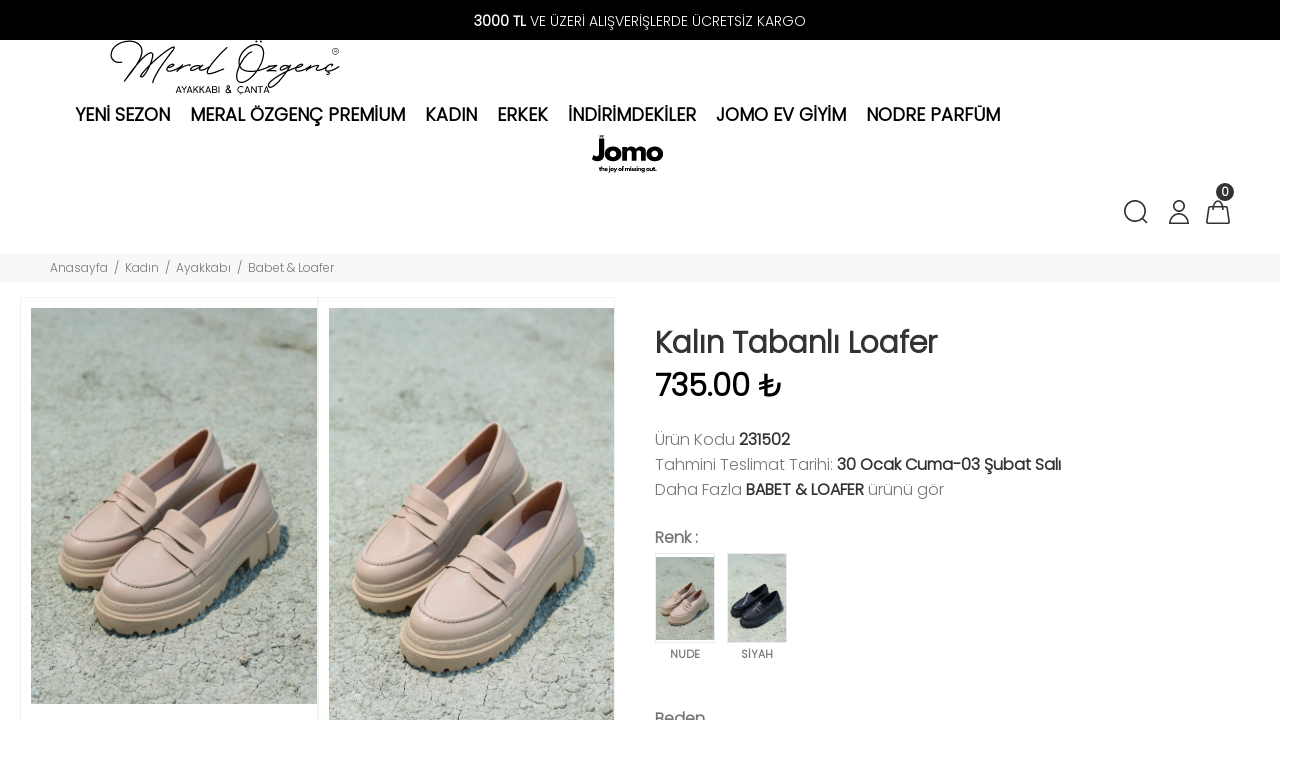

--- FILE ---
content_type: text/HTML; charset=utf-8
request_url: https://www.meralozgenc.com/tr/urun/kalin-tabanli-loafer
body_size: 61204
content:
        <!DOCTYPE html>
        <html lang="tr">
        <head>
            <meta charset="utf-8">
            <title>Kalın Tabanlı Loafer  | Meral Özgenç</title>
            <meta name="description" content="Meral Özgenç Kalın Tabanlı Loafer  modelleri en uygun fiyatlar ile sizlerle hemen alışverişe başlayın." />
            <meta http-equiv="Cache-control" content="public">
            <meta name="theme-color" content="#000000">
            <meta name="robots" content="INDEX,FOLLOW" />
            <meta name="publisher" content="Meral Özgenç">
            <meta name="owner" content="Meral Özgenç" />
            <meta property="og:locale" content="tr_TR"/>
            <meta property="og:title" content="Kalın Tabanlı Loafer  | Meral Özgenç"/>
            <meta property="og:image" content="https://www.meralozgenc.com/kullanici/goruntu/tasarim/logo/logo.jpg">
            <meta property="og:description" content="Meral Özgenç Kalın Tabanlı Loafer  modelleri en uygun fiyatlar ile sizlerle hemen alışverişe başlayın."/>
            <meta property="og:url" content="https://www.meralozgenc.com/tr/urun/kalin-tabanli-loafer"/>
            <meta property="og:site_name" content="Meral Özgenç"/>
            <meta name="twitter:card" content="summary"/>
            <meta name="twitter:description" content="Meral Özgenç Kalın Tabanlı Loafer  modelleri en uygun fiyatlar ile sizlerle hemen alışverişe başlayın."/>
            <meta name="twitter:title" content="Kalın Tabanlı Loafer  | Meral Özgenç"/>
            <meta name="revisit-after" content="1 hours">
            <link rel="canonical" href="https://www.meralozgenc.com/tr/urun/kalin-tabanli-loafer" />
            <link rel="shortcut icon" href="https://www.meralozgenc.com//kullanici/goruntu/tasarim/logo/favicon.jpg">
            <link rel="apple-touch-icon" href="https://www.meralozgenc.com//kullanici/goruntu/tasarim/logo/favicon.jpg">
            <base href="https://www.meralozgenc.com/">
            <meta name="format-detection" content="telephone=no">
          <meta name="author" content="Artı Partners Yazılım ve Danışmanlık">
            <meta name="viewport" content="width=device-width, initial-scale=1, shrink-to-fit=no">
            <link rel="stylesheet" href="https://pro.fontawesome.com/releases/v5.10.0/css/all.css" integrity="sha384-AYmEC3Yw5cVb3ZcuHtOA93w35dYTsvhLPVnYs9eStHfGJvOvKxVfELGroGkvsg+p" crossorigin="anonymous"/>

            <link rel="stylesheet" type="text/css" href="https://www.meralozgenc.com/kullanici/goruntu/tasarim/css/toastr.min.css">
            <link rel="stylesheet" href="https://www.meralozgenc.com/kullanici/goruntu/tasarim/css/style.css">
            <link rel="icon" type="image/png" sizes="32x32" href="https://www.meralozgenc.com/kullanici/goruntu/tasarim/logo/favicon.jpg"/>
            <link rel="preconnect" href="https://fonts.googleapis.com">
            <link rel="preconnect" href="https://fonts.gstatic.com" crossorigin>
            <link href="https://fonts.googleapis.com/css2?family=Poppins:wght@300&display=swap" rel="stylesheet">
            <link rel="stylesheet" href="https://pro.fontawesome.com/releases/v5.10.0/css/all.css" integrity="sha384-AYmEC3Yw5cVb3ZcuHtOA93w35dYTsvhLPVnYs9eStHfGJvOvKxVfELGroGkvsg+p" crossorigin="anonymous">
            <style>

                .renk_secildi{border:1px solid orange!important;}
                li.disabled {
                    pointer-events:none;
                    opacity:0.6;
                    text-decoration: line-through;
                }

                .active_beden {
                    border:3px solid #ff6550 !important;
                }

                .disable_beden {
                    border:0;
                }

                .bedenler_havada {
                      z-index: 10038;
                      margin: auto;
                      width: 60%;
                      border: 2px solid #c1c1c1;
                      padding: 10px;
                      position: absolute;
                      background-color: white;
                      height: 70px;
                }

                .hhh {
                    display: none;
                    position: fixed;
                    width: 100%;
                    height: 100%;
                    top: 0;
                    z-index: 10036;
                    left: 0;
                    background: rgba(0, 0, 0, 0.8);
                }

            </style>
        <script async src="https://www.googletagmanager.com/gtag/js?id=UA-164933162-1"></script>
        <script>
          window.dataLayer = window.dataLayer || [];
          function gtag(){dataLayer.push(arguments);}
          gtag('js', new Date());
          gtag('set', 'allow_ad_personalization_signals', true);
          gtag('config', 'UA-164933162-1');
          gtag('config', 'AW-644134364', {'allow_enhanced_conversions':true});
          gtag('config', 'G-G9H6KDERX9');
          gtag("event","view_item",{"value":735,"currency":"TRY","items":[{"item_id":"231502","item_name":"KALIN TABANLI LOAFER","currency":"TRY","item_brand":"","item_category":"KADIN > AYAKKABI > BABET & LOAFER","item_category2":"BABET & LOAFER KAMPANYA","item_category3":"SEPETTE %10 İNDİRİM(TERLİK VE AYAKKABI)","item_category4":"SEPETTE %15 İNDİRİM KAMPANYA","item_category5":"","item_variant":"NUDE","price":735,"quantity":1}]});
        </script>

        
        
    <script type="application/ld+json">
        {
            "@context": "http://schema.org",
            "@type": "Organization",
            "name": "Meral Özgenç | Ayakkabı Çanta Aksesuar Modelleri",
            "alternateName": "Meral Özgenç | Ayakkabı Çanta Aksesuar Modelleri",
            "url": "https://www.meralozgenc.com/",
            "logo": "https://www.meralozgenc.com/kullanici/goruntu/tasarim/logo/logo.png",
            "foundingDate": "2010",
            "founders": [{ "@type": "Person", "jobTitle": "CEO", "name": "" }],
            "sameAs": [
                "https://www.facebook.com/meralozgencc",
                "",
                "https://www.instagram.com/meral_ozgenc/"
            ]
        }
    </script>
    <script type="application/ld+json">
        {
            "@context": "http://schema.org",
            "@type": "WebSite",
            "url": "https://www.meralozgenc.com/",
             "name": "Meral Özgenç | Ayakkabı Çanta Aksesuar Modelleri",
            "potentialAction": [
                { "@type": "SearchAction", "target": "https://www.meralozgenc.com//tr/arama?kelime={search_term}", "query-input": { "@type": "PropertyValueSpecification", "valueRequired": true, "valueMaxlength": 150, "valueName": "search_term" } }
            ]
        }
    </script>
    <!-- Facebook Pixel Code -->
    <script>
    !function(f,b,e,v,n,t,s)
      {if(f.fbq)return;n=f.fbq=function(){n.callMethod?
          n.callMethod.apply(n,arguments):n.queue.push(arguments)};
          if(!f._fbq)f._fbq=n;n.push=n;n.loaded=!0;n.version='2.0';
          n.queue=[];t=b.createElement(e);t.async=!0;
          t.src=v;s=b.getElementsByTagName(e)[0];
          s.parentNode.insertBefore(t,s)}(window, document,'script',
      'https://connect.facebook.net/en_US/fbevents.js');
      fbq('init', '243132887104098');
      fbq('track', 'PageView');
      
    </script>
    <noscript>
      <img height="1" width="1" style="display:none"
           src="https://www.facebook.com/tr?id=243132887104098&ev=PageView&noscript=1"/>
    </noscript>

    <!-- End Facebook Pixel Code -->

      <!-- Google Tag Manager -->
        <script>(function(w,d,s,l,i){w[l]=w[l]||[];w[l].push({'gtm.start':
        new Date().getTime(),event:'gtm.js'});var f=d.getElementsByTagName(s)[0],
        j=d.createElement(s),dl=l!='dataLayer'?'&l='+l:'';j.async=true;j.src=
        'https://www.googletagmanager.com/gtm.js?id='+i+dl;f.parentNode.insertBefore(j,f);
        })(window,document,'script','dataLayer','GTM-KHNVJ8F');</script>
        <!-- End Google Tag Manager -->


    </head>
        <body>

          <!-- Google Tag Manager (noscript) -->
        <noscript><iframe src="https://www.googletagmanager.com/ns.html?id=GTM-KHNVJ8F"
        height="0" width="0" style="display:none;visibility:hidden"></iframe></noscript>
        <!-- End Google Tag Manager (noscript) -->
        
        <header id="pt-header" style=";">	
        
        <style>
    header .pt-box-info .slick-slider:before {
        background: linear-gradient(to left, rgba(255, 255, 255, 0), #000 50%)!important;
    }
    header .pt-box-info .slick-slider:after {
        background: linear-gradient(to right, rgba(255, 255, 255, 0), #000 50%)!important;
    }
    </style>
    <div>
        <div class="container-fluid" style="background: #000">
            <div class="pt-header-row pt-top-row no-gutters">
                <div class="pt-col-left col-3">
                    
                </div>
                <div class="pt-col-center col-6">
                    <div class="pt-box-info">
                        <ul class="js-header-slider pt-slider-smoothhiding slick-animated-show">
                            <li style="color: white">
                                 <strong>3000 TL</strong> VE ÜZERİ ALIŞVERİŞLERDE ÜCRETSİZ KARGO
                            </li>
                            <li style="color: white">
                                HIZLI TESLİMAT
                            </li>
                            
                        </ul>
                    </div>
                </div>
                <div class="pt-col-right col-3 ml-auto">
                    
                </div>
            </div>
        </div>
</div>
        <div class="pt-desktop-header">
		<div class="container-fluid">
			<div class="headinfo-box form-inline">
				<!-- logo -->
				<div class="navinfo" itemscope itemtype="http://schema.org/Organization" style="padding-left:25px;flex:inherit!important;">
						<a href="https://www.meralozgenc.com/tr" itemprop="url">
							<img src="https://www.meralozgenc.com/kullanici/goruntu/tasarim/logo/logo.svg" style="width:100%;height: 55px;" alt="Meral Özgenç">
						</a>
					</div>
				<!-- /logo -->
				<div class="navinfo ">
					 <!-- pt-menu -->
                        <div class="pt-desctop-parent-menu">

                            <div class="pt-desctop-menu" style="margin-left: 25px!important;">
                                <nav><ul>
                                    <li class="dropdown pt-megamenu-col-01 pt-submenu">
                <a href="https://www.meralozgenc.com/tr/kategori/yeni-sezon-urunler" title="Yeni Sezon "><span style="color: black;font-size: 18px">Yeni Sezon </span></a></li><li class="dropdown pt-megamenu-col-01 pt-submenu">
                                <a href="/tr/kategori/meral-ozgenc-premium" title="Meral Özgenç Premium"><span style="color: black;font-size: 18px">Meral Özgenç Premium</span></a></li><li class="dropdown megamenu pt-submenu">
                                            <a href="https://www.meralozgenc.com/tr/kategori/kadin" title="Kadın "><span style="color: black;font-size: 18px">Kadın </span></a>
                                         <div class="dropdown-menu w-90"> 
                                                                        <div class="row pt-col-list">
                                                                            <div class="row" style="display:flex!important;">
                                                                               <div class="col-md-6">
                                                                                    <ul class="pt-col-list w-100" style="column-count: 2;padding:20px;margin-top: -3px;"><li style="display: block; height: 210px"><ul style="margin-bottom: 20px;">
                                                            <a style="font-weight:bold;line-height:25px;padding-bottom: 2px;" class="pt-title-submenu" href="https://www.meralozgenc.com/tr/kategori/kadin-bot-cizme">Bot & Çizme </a><li style="display: block;line-height: 25px;"><a href="https://www.meralozgenc.com/tr/kategori/kadin-cizme" title="Kadın ">Çizme </a></li><li style="display: block;line-height: 25px;"><a href="https://www.meralozgenc.com/tr/kategori/kadin-bot" title="Kadın ">Bot </a></li></ul></li><li style="display: block; height: 210px"><ul style="margin-bottom: 20px;">
                                                            <a style="font-weight:bold;line-height:25px;padding-bottom: 2px;" class="pt-title-submenu" href="https://www.meralozgenc.com/tr/kategori/kadin-ayakkabi">Ayakkabı </a><li style="display: block;line-height: 25px;"><a href="https://www.meralozgenc.com/tr/kategori/kadin-babet-loafer" title="Kadın ">Babet & Loafer </a></li><li style="display: block;line-height: 25px;"><a href="https://www.meralozgenc.com/tr/kategori/kadin-spor-ayakkabi-sneaker" title="Kadın ">Spor Ayakkabı & Sneaker </a></li><li style="display: block;line-height: 25px;"><a href="https://www.meralozgenc.com/tr/kategori/kadin-topuklu-ayakkabi-stiletto" title="Kadın ">Topuklu Ayakkabı & Stiletto </a></li></ul></li><li style="display: block; height: 210px"><ul style="margin-bottom: 20px;">
                                                            <a style="font-weight:bold;line-height:25px;padding-bottom: 2px;" class="pt-title-submenu" href="https://www.meralozgenc.com/tr/kategori/kadin-terlik-sandalet">Terlik & Sandalet </a><li style="display: block;line-height: 25px;"><a href="https://www.meralozgenc.com/tr/kategori/kadin-sandalet" title="Kadın ">Sandalet </a></li><li style="display: block;line-height: 25px;"><a href="https://www.meralozgenc.com/tr/kategori/kadin-terlik" title="Kadın ">Terlik </a></li></ul></li><li style="display: block; height: 210px"><ul style="margin-bottom: 20px;">
                                                            <a style="font-weight:bold;line-height:25px;padding-bottom: 2px;" class="pt-title-submenu" href="https://www.meralozgenc.com/tr/kategori/kadinjomoevtekstil">Jomo Ev Giyim </a><li style="display: block;line-height: 25px;"><a href="https://www.meralozgenc.com/tr/kategori/58" title="Kadın "> </a></li></ul></li><li style="display: block; height: 210px"><ul style="margin-bottom: 20px;">
                                                            <a style="font-weight:bold;line-height:25px;padding-bottom: 2px;" class="pt-title-submenu" href="https://www.meralozgenc.com/tr/kategori/kadin-canta-aksesuar">Çanta & Aksesuar </a><li style="display: block;line-height: 25px;"><a href="https://www.meralozgenc.com/tr/kategori/kadin-canta" title="Kadın ">Çanta </a></li><li style="display: block;line-height: 25px;"><a href="https://www.meralozgenc.com/tr/kategori/kadin-kemer" title="Kadın ">Kemer </a></li><li style="display: block;line-height: 25px;"><a href="https://www.meralozgenc.com/tr/kategori/kadin-cuzdan" title="Kadın ">Cüzdan </a></li></ul></li>  </div><div class="col-md-6"> <div class="row" style="display:flex!important;margin-right:10px!important;"><div class="col-sm-6">
                                                           <img src="https://resimel.meralozgenc.com/bilgiler/resimler/vitrinler_menu_site/kadin-bir-5538d33b21-5010076.jpeg" alt="kadın bir" style="height: auto;width: 100%;">
                                                        </div><div class="col-sm-6">
                                                           <img src="https://resimel.meralozgenc.com/bilgiler/resimler/vitrinler_menu_site/kadin-iki-2b183da8ee-5011866.jpeg" alt="kadın iki" style="height: auto;width: 100%;">
                                                        </div></div>
                                        </div><li class="dropdown megamenu pt-submenu">
                                            <a href="https://www.meralozgenc.com/tr/kategori/erkek" title="Erkek "><span style="color: black;font-size: 18px">Erkek </span></a>
                                         <div class="dropdown-menu w-90"> 
                                                                        <div class="row pt-col-list">
                                                                            <div class="row" style="display:flex!important;">
                                                                               <div class="col-md-6">
                                                                                    <ul class="pt-col-list w-100" style="column-count: 2;padding:20px;margin-top: -3px;"><li style="display: block; height: 210px"><ul style="margin-bottom: 20px;">
                                                            <a style="font-weight:bold;line-height:25px;padding-bottom: 2px;" class="pt-title-submenu" href="https://www.meralozgenc.com/tr/kategori/erkek-terlik-sandalet">Terlik & Sandalet </a><li style="display: block;line-height: 25px;"><a href="https://www.meralozgenc.com/tr/kategori/erkek-sandalet" title="Erkek ">Sandalet </a></li><li style="display: block;line-height: 25px;"><a href="https://www.meralozgenc.com/tr/kategori/51" title="Erkek ">Düz Terlik </a></li></ul></li><li style="display: block; height: 210px"><ul style="margin-bottom: 20px;">
                                                            <a style="font-weight:bold;line-height:25px;padding-bottom: 2px;" class="pt-title-submenu" href="https://www.meralozgenc.com/tr/kategori/erkek-ayakkabilar">Ayakkabılar </a><li style="display: block;line-height: 25px;"><a href="https://www.meralozgenc.com/tr/kategori/erkek-spor-ayakkabi-sneaker" title="Erkek ">Spor Ayakkabı & Sneaker </a></li><li style="display: block;line-height: 25px;"><a href="https://www.meralozgenc.com/tr/kategori/erkek-klasik-ayakkabi" title="Erkek ">Klasik Ayakkabı </a></li></ul></li>  </div><div class="col-md-6"> <div class="row" style="display:flex!important;margin-right:10px!important;"><div class="col-sm-6">
                                                           <img src="https://resimel.meralozgenc.com/bilgiler/resimler/vitrinler_menu_site/90c4e4cb43-8519e-6109584.jpg" alt="Erkek bir" style="height: auto;width: 100%;">
                                                        </div><div class="col-sm-6">
                                                           <img src="https://resimel.meralozgenc.com/bilgiler/resimler/vitrinler_menu_site/5b9f7b2ff3-86bd2-6111291.jpg" alt="Erkek İki" style="height: auto;width: 100%;">
                                                        </div></div>
                                        </div><li class="dropdown pt-megamenu-col-01 pt-submenu">
                    <a href="https://www.meralozgenc.com/tr/kategori/indirimdekiler" title="İndirimdekiler "><span style="color: black;font-size: 18px">İndirimdekiler </span></a></li><li class="dropdown pt-megamenu-col-01 pt-submenu">
                    <a href="https://www.meralozgenc.com/tr/kategori/kadin-jomo-ev-tekstil" title="Jomo Ev Giyim "><span style="color: black;font-size: 18px">Jomo Ev Giyim </span></a></li><li class="dropdown megamenu pt-submenu">
                                            <a href="https://www.meralozgenc.com/tr/kategori/parfum" title="Nodre Parfüm "><span style="color: black;font-size: 18px">Nodre Parfüm </span></a>
                                         <div class="dropdown-menu w-90"> 
                                                                        <div class="row pt-col-list">
                                                                            <div class="row" style="display:flex!important;">
                                                                               <div class="col-md-6">
                                                                                    <ul class="pt-col-list w-100" style="column-count: 2;padding:20px;margin-top: -3px;"><li style="display: block; height: 210px"><ul style="margin-bottom: 20px;">
                                                            <a style="font-weight:bold;line-height:25px;padding-bottom: 2px;" class="pt-title-submenu" href="https://www.meralozgenc.com/tr/kategori/nodre-kadin-parfum">Kadın Parfüm </a></ul></li><li style="display: block; height: 210px"><ul style="margin-bottom: 20px;">
                                                            <a style="font-weight:bold;line-height:25px;padding-bottom: 2px;" class="pt-title-submenu" href="https://www.meralozgenc.com/tr/kategori/nodre-erkek-parfum">Erkek Parfüm </a></ul></li>  </div><div class="col-md-6"> <div class="row" style="display:flex!important;margin-right:10px!important;"></div>
                                        </div>      
                                    </ul>
                                </nav>
                            </div>
                        </div>
                        <!-- /pt-menu -->
				</div>
				<div class="navinfo" itemscope itemtype="http://schema.org/Organization" style="margin-right:25px;flex:inherit!important;">
						<a href="https://www.meralozgenc.com/tr/kategori/kadin-jomo-ev-tekstil" itemprop="url">
							<img src="https://www.meralozgenc.com/kullanici/goruntu/tasarim/logo/jomo-logo.svg" style="width:100%;height: 40px;" alt="Meral Özgenç">
						</a>
					</div>
				<div class="options">
					<!-- pt-search -->
                            <div class="pt-desctop-parent-search pt-parent-box">
                                <div class="pt-search pt-dropdown-obj js-dropdown">
                                    <button class="pt-dropdown-toggle" data-tooltip="Arama" data-tposition="bottom">
                                        <svg width="24" height="24" viewBox="0 0 24 24">
                                            <use xlink:href="#icon-search"></use>
                                        </svg>
                                    </button>
                                    <div class="pt-dropdown-menu">
                                        <div class="container">
                                            <form method="get" action="https://www.meralozgenc.com/tr/arama">
                                                <div class="pt-col">
                                                    <input type="text" class="pt-search-input" name="kelime" placeholder="Ürün, kategori, marka ara...">
                                                    <button class="pt-btn-search" type="submit">
                                                        <svg width="24" height="24" viewBox="0 0 24 24">
                                                            <use xlink:href="#icon-search"></use>
                                                        </svg>
                                                    </button>
                                                </div>
                                                <div class="pt-col">
                                                    <button class="pt-btn-close">
                                                        <svg width="16" height="16" viewBox="0 0 16 16">
                                                            <use xlink:href="#icon-close"></use>
                                                        </svg>
                                                    </button>
                                                </div>
                                                <div class="pt-info-text">
                                                   Ne Aramıştınız?
                                                </div>
                                                <input class="checkbox mt-1 mr-3" style="float:left;" type="checkbox" name="sadece_stok_kodu" id="sadece_stok_kodu" value="1">
                                                <label for="sadece_stok_kodu" style="float:left; font-size:13px; font-weight: bold;">Sadece Stok Kodu</label>
                                                <div class="search-results"></div>
                                            </form>
                                        </div>
                                    </div>
                                </div>
                            </div>
                            <!-- /pt-search -->
                                <!-- pt-account -->
                            <div class="pt-desctop-parent-account pt-parent-box">
                                <div class="pt-account pt-dropdown-obj js-dropdown">
                                    <button class="pt-dropdown-toggle"  data-tooltip="Hesabım" data-tposition="bottom">
                                        <svg width="24" height="24" viewBox="0 0 24 24">
                                            <use xlink:href="#icon-user"></use>
                                        </svg>
                                    </button>
                                    <div class="pt-dropdown-menu">
                                        <div class="pt-mobile-add">
                                            <button class="pt-close">
                                                <svg>
                                                    <use xlink:href="#icon-close"></use>
                                                </svg>Kapat
                                            </button>
                                        </div>
                                        <div class="pt-dropdown-inner">
                                            <ul><li><a href="https://www.meralozgenc.com/tr/cariler/giris" title="Giriş Yap">
                                                            <i class="pt-icon">
                                                                <svg width="18" height="18" style="display:inherit!important;"> 
                                                                    <use xlink:href="#icon-lock"></use>
                                                                </svg>
                                                            </i>
                                                            <span class="pt-text">Giriş Yap</span>
                                                        </a></li>
                                                    <li><a href="https://www.meralozgenc.com/tr/cariler/kayit" title="Kayıt Ol">
                                                            <i class="pt-icon pt-align-icon">
                                                                <svg width="18" height="18" style="display:inherit!important;"> 
                                                                    <use xlink:href="#icon-user"></use>
                                                                </svg>
                                                            </i>
                                                            <span class="pt-text">Kayıt Ol</span>
                                                        </a></li></ul>
                                        </div>
                                    </div>
                                </div>
                            </div>
                            <!-- /pt-account -->
                            
                            <!-- pt-cart -->
                            <div class="pt-desctop-parent-cart pt-parent-box">
                                        <div class="pt-cart pt-dropdown-obj js-dropdown" data-ajax="ajax-content/ajax_dropdown-cart.html">
                                    <button class="pt-dropdown-toggle" data-tooltip="Sepet" data-tposition="bottom">
                                        <svg width="24" height="24" viewBox="0 0 24 24">
                                            <use xlink:href="#icon-cart_1"></use>
                                        </svg>
                                        <span class="pt-badge">0</span>
                                    </button>
                                    <div class="pt-dropdown-menu pt-is-include" style="display: none;"><div class="pt-mobile-add">
                                            <button class="pt-close">
                                                <svg width="16" height="16" viewBox="0 0 16 16" fill="none">
                                                    <use xlink:href="#icon-close"></use>
                                                </svg>Close
                                            </button>
                                        </div>
                                        <div class="pt-dropdown-inner">
                                            <div class="pt-cart-layout ps-container ps-theme-default ps-active-y perfectScrollbar" data-ps-id="081357cf-0321-37c1-fc48-80013c0aa02b">
                                                <a href="#" class="pt-cart-empty">
                                                    <p>Sepette Ürün Yok</p>
                                                </a>
                                            </div>
                                        </div>
                                        </div>
                                        </div>

                                        </div>
                            <!-- /pt-cart -->				
				</div>
			</div>
		</div>
	</div>
	<!-- stuck nav -->
	<div class="pt-stuck-nav">
		<div class="container-fluid">
			<div class="pt-header-row">
			<a href="https://www.meralozgenc.com/" itemprop="url"><img src="https://www.meralozgenc.com/kullanici/goruntu/tasarim/logo/logo.svg" style="width: 90px;margin-top: 10px;height: 68px;margin-bottom: 10px;" alt="Meral Özgenç"></a>
		
				<div class="pt-stuck-parent-menu"></div>
				<div class="pt-logo-container">
					<!-- mobile logo -->
					<div class="pt-logo pt-logo-alignment" itemscope itemtype="http://schema.org/Organization">
						<a href="https://www.meralozgenc.com/" itemprop="url">
							<!--<img src="https://www.meralozgenc.com/kullanici/goruntu/tasarim/logo.svg" alt="Meral Özgenç">-->
						</a>
					</div>
					<!-- /mobile logo -->
					
					
				</div>
				<div class="pt-stuck-parent-search pt-parent-box"></div>
				<div class="pt-stuck-parent-account pt-parent-box"></div>
				<div class="pt-stuck-parent-compare pt-parent-box"></div>
				<div class="pt-stuck-parent-wishlist pt-parent-box"></div>
				<div class="pt-stuck-parent-cart pt-parent-box"></div>			
			</div>
		</div>
	</div>
	
	</header><style>.arti_begendi_ikon .pt-icon{color:red!important;}.arti_begendi_ikon .pt-text{color:red!important;}</style>

<style>
.video-wrapper {
  position: relative;
  display: inline-block;
}

.video-wrapper video {
  display: block;
  border-radius: 8px; /* istersen */
}

/* Karartma */
.video-wrapper .overlay {
  position: absolute;
  top: 0; left: 0;
  width: 100%; height: 100%;
  background: rgba(0,0,0,0.4); /* %40 karartma */
  border-radius: 8px; /* aynıysa */
}

/* Play simgesi */
.video-wrapper .play-icon {
position: absolute;
    top: 50%;
    left: 50%;
    transform: translate(-50%, -50%);
    font-size: 30px;
    color: white;
    opacity: 0.9;
    pointer-events: none;
}
</style>
<link rel="stylesheet" href="https://cdn.jsdelivr.net/npm/swiper@11/swiper-bundle.min.css"/>
                    <script src="https://cdn.jsdelivr.net/npm/swiper@11/swiper-bundle.min.js"></script>
<div class="modal" id="instagram_acikalama_modal" tabindex="-1" role="dialog" aria-label="pencere_urun_goster_hata" style="display: none;" aria-hidden="true">
            <div class="modal-dialog modal-sm">
            <div class="modal-content ">
                    <div class="modal-header">
                        <button type="button" class="close" data-dismiss="modal" aria-hidden="true"><span class="icon icon-clear"></span></button>
                    </div>
                    <div class="modal-body">
                        <div class="pt-layout-product-info-02">
                           
                           <div style="--swiper-navigation-color: black; --swiper-pagination-color: black" class="swiper mySwiper2">
                                    <div class="swiper-wrapper">
                                          
                                      
                                      </div>
                                      <div class="swiper-button-next"></div>
                                      <div class="swiper-button-prev"></div>   
                                </div>
                        </div>
                    </div>
                </div>
            </div>
        </div>

                    
                  
    
                    
                    <script>

                    var swiper2 = new Swiper(".mySwiper2", {
                    zoom: true,
                      spaceBetween: 10,
                      navigation: {
                        nextEl: ".swiper-button-next",
                        prevEl: ".swiper-button-prev",
                      },
                    });
                </script>
        <div class="pt-breadcrumb">
            <div class="container-fluid">
                <ul>
                    <li><a href="https://www.meralozgenc.com/tr"><span class="d-none"></span>Anasayfa</a></li><li><a href="https://www.meralozgenc.com/tr/kategori/kadin">Kadın </a></li><li><a href="https://www.meralozgenc.com/tr/kategori/kadin-ayakkabi">Ayakkabı </a></li><li><a href="https://www.meralozgenc.com/tr/kategori/kadin-babet-loafer">Babet & Loafer </a></li>
                </ul>
            </div>
        </div>
        <div id="pt-pageContent">
            <div class="container pt-offset-md-productsingle mt-4">
                <div class="container container-fluid-mobile">
                    <div class="row">
                    
                        <div class="col-6 hidden-xs">
                        
                            <div class="product-images-col" data-scrollzoom="false" id="sergi">
                             
                            
                          
                            </div>
                            
                            
                        </div>
                        <div class="col-6">
                            <div class="pt-product-single-info">      
                              <div id="on_siparis_div">
                                </div>                          
                                <h1 class="pt-title" >Kalın Tabanlı Loafer </h1>
                                <div class="pt-price" style="color: black;">
                                     735.00 ₺ 
                                </div>     
                                
                                <div class="pt-add-info">
                                    <ul>
                                        
                                        <li><span>Ürün Kodu</span> 231502</li>
                                       <li id="tahmini_teslimat_li"><span>Tahmini Teslimat Tarihi:</span> 30 Ocak Cuma-03 Şubat Salı </li>
                                        <li><span> Daha Fazla <a href="https://www.meralozgenc.com/tr/kategori/kadin-babet-loafer"  class="urun_marka_adi" style="text-decoration: revert;text-transform: uppercase;font-weight:bold;">Babet & Loafer</a> ürünü gör</span></li>
                                        

                                        
                                    </ul>
                                </div><div class="pt-swatches-container">
                                        <div class="pt-wrapper">
                                            <div class="pt-title-options" style="font-weight: bold;">Renk : <strong id="yazi_secili_renk"></strong></div>
                                            
                                            
                                            <ul class="pt-options-swatch" id="renkler">
                                            

                                            </ul>
                                        </div><h4 id="lutfen_beden_seciniz"></h4>
                                        <div class="pt-wrapper">
                                            <div class="pt-title-options" style="font-weight: bold!important;">Beden <strong id="yazi_secili_beden"></strong></div>
                                            <ul class="pt-options-swatch size-middle" style="margin-top: 19px; margin-left: 0px; padding: 1px;" id="bedenler">
                                                
                                            </ul>
                                        </div></div>
                                
                                <div class="pt-wrapper">
                                    <div class="product-information-buttons">
                                        <a data-toggle="modal" data-target="#modalProductInfo" href="#">
                                            <span class="pt-icon">
                                                <svg>
                                                    <use xlink:href="#icon-services_size_guide"></use>
                                               </svg>
                                            </span>
                                            <span class="pt-text">
                                                Beden Tablosu
                                            </span>
                                        </a>
                                        <a data-toggle="modal" data-target="#modalProductInfo-02" href="#">
                                            <span class="pt-icon">
                                                <svg>
                                                    <use xlink:href="#icon-services_delivery"></use>
                                               </svg>
                                            </span>
                                            <span class="pt-text">
                                               Kargo Bilgisi
                                            </span>
                                        </a>
                                        
                                         
                                    </div>
                                </div>
                                <div class="pt-wrapper">
                                    <div class="pt-row-custom-01">
                                        <div class="col-item">
                                            <div class="pt-input-counter style-01">
                                                <span class="minus-btn">
                                                    <svg>
                                                        <use xlink:href="#icon_minus"></use>
                                                    </svg>
                                                </span>
                                                <input id="miktar" name="miktar" type="text" value="1" size="5">
                                                <span class="plus-btn">
                                                    <svg>
                                                        <use xlink:href="#icon_add"></use>
                                                    </svg>
                                                </span>
                                            </div>
                                        </div>
                                        <div class="col-item">
                                            <a id="sepete_ekle" class="btn btn-lg" title="Sepete Ekle">
                                                <div class="pt-icon">
                                                    <svg>
                                                        <use xlink:href="#icon-c
                                                        art_1"></use>
                                                    </svg>
                                                </div>
                                                <span class="pt-text" style="color:white;">
                                                    Sepete Ekle
                                                </span>
                                            </a>
                                        </div>
                                    </div>
                                </div>
                                <div class="pt-wrapper">
                                    <ul class="pt-list-btn">
                                        <li>
                                            <a href="javascript:;" class="btn btn-border begenme_islem "  id="begenme_islem" urun_favori="231502" onclick="favori_ekle('231502','mobil','begenme_islem')" data-tooltip="Favorilerime Ekle" data-tposition="left" stok_kodu="231502">
                                                <div class="pt-icon" id="favori_eklendi">
                                                    <svg>
                                                        <use xlink:href="#icon-wishlist"></use>
                                                    </svg>
                                                </div>
                                                <span class="pt-text">
                                                    Favorilerime Ekle
                                                </span>
                                            </a>
                                        </li>
                                        <li>
                                            <a href="https://api.whatsapp.com/send?phone=905073691212&text=Bu+sayfa+ile+ilgili+destek+alabilir+miyim%3Fhttps%3A%2F%2Fwww.meralozgenc.com%2Ftr%2Furun%2Fkalin-tabanli-loafer'" class="btn btn-border">
                                                <div class="pt-icon">
                                                    <svg>
                                                       <i class="fab fa-whatsapp" style="margin-top: -23px; display: block; font-size: 20px; font-weight: 100;"></i>
                                                    </svg>
                                                </div>
                                                <span class="pt-text">
                                                    WhatsaApp İletişim
                                                </span>
                                            </a>
                                        </li>
                                    </ul>
                                </div>
                                <div class="pt-wrapper">
                                    <div class="col-lg-12 col-xl-12">
                                    <div class="pt-collapse-block">
                                        <div class="pt-item active">
                                            <div class="pt-collapse-title">
                                                Ürün Açıklaması
                                                <span class="pt-icon">
                                                    <svg>
                                                        <use xlink:href="#icon-arrow_small_bottom"></use>
                                                    </svg>
                                                </span>
                                            </div>
                                            <div class="pt-collapse-content" style="display: none;">
                                                
                                                 <p>D&#305;&#351; K&#305;s&#305;m: &#304;thal suni deri.</p><p>&#304;&#231; K&#305;s&#305;m:&#304;thal suni deri</p><p>Topuk: 4-5 cm</p><p>Tam kal&#305;p. (Bu&#231;uklu ya da yap&#305;l&#305; ayaklar 1 numara b&#252;y&#252;k tercih edebilir.)</p>
                                            </div>
                                        </div>
								<!--<div class="pt-item">
									<div class="pt-collapse-title">
										Yorumlar
										<span class="pt-icon">
											<svg>
												<use xlink:href="#icon-arrow_small_bottom"></use>
											</svg>
										</span>
									</div>
									<div class="pt-collapse-content">
										<div class="pt-review-block">
											<div class="pt-review-title">
												<div class="col-item">
													<h6 class="pt-title">
														Customer Reviews
													</h6>
													<div class="pt-title-description">
														<div class="pt-rating">
															<i class="pt-star"><svg><use xlink:href="#icon-review"></use></svg></i>
															<i class="pt-star"><svg><use xlink:href="#icon-review"></use></svg></i>
															<i class="pt-star"><svg><use xlink:href="#icon-review"></use></svg></i>
															<i class="pt-star"><svg><use xlink:href="#icon-review"></use></svg></i>
															<i><svg><use xlink:href="#icon-review"></use></svg></i>
														</div>
														<span class="pt-text">Based on 2 reviews</span>
													</div>
												</div>
												<div class="col-item">
													<a href="#" class="btn btn-border">Write a reviews</a>
												</div>
											</div>
											<div class="pt-review-comments">
												<div class="pt-item">
													<div class="comments-wrapper">
														<div class="pt-rating">
															<i class="pt-star"><svg><use xlink:href="#icon-review"></use></svg></i>
															<i class="pt-star"><svg><use xlink:href="#icon-review"></use></svg></i>
															<i class="pt-star"><svg><use xlink:href="#icon-review"></use></svg></i>
															<i class="pt-star"><svg><use xlink:href="#icon-review"></use></svg></i>
															<i><svg><use xlink:href="#icon-review"></use></svg></i>
														</div>
														<h6 class="pt-comments-title">
															NICE WORK!!!
														</h6>
														<div class="pt-comments-info">
															<strong>Admin</strong> on <strong>Sep 21, 2018</strong>
														</div>
														<div class="pt-comments-layout">
															Lorem ipsum dolor sit amet, consectetur adipiscing elit, sed do eiusmod tempor incididunt ut labore et dolore magna aliqua. Ut enim ad minim veniam, quis nostrud exercitation.
														</div>
													</div>
													<div class="pt-review-link">
														<a href="#" target="_blank">Report as Inappropriate</a>
													</div>
												</div>
												<div class="pt-item">
													<div class="comments-wrapper">
														<div class="pt-rating">
															<i class="pt-star"><svg><use xlink:href="#icon-review"></use></svg></i>
															<i class="pt-star"><svg><use xlink:href="#icon-review"></use></svg></i>
															<i class="pt-star"><svg><use xlink:href="#icon-review"></use></svg></i>
															<i class="pt-star"><svg><use xlink:href="#icon-review"></use></svg></i>
															<i><svg><use xlink:href="#icon-review"></use></svg></i>
														</div>
														<h6 class="pt-comments-title">
															Good!
														</h6>
														<div class="pt-comments-info">
															<strong>Admin</strong> on <strong>Sep 21, 2018</strong>
														</div>
														<div class="pt-comments-layout">
															Consectetur adipiscing elit, sed do eiusmod tempor incididunt ut labore et dolore magna aliqua.
														</div>
													</div>
													<div class="pt-review-link">
														<a href="#" target="_blank">Report as Inappropriate</a>
													</div>
												</div>
											</div>
											<div class="pt-review-form">
												<div class="pt-message-info">
													Write a Review
												</div>
												<form class="form-default">
													<div class="form-group">
														<label for="inputName" class="control-label">Name</label>
														<input type="email" class="form-control" id="inputName" placeholder="Enter your name">
													</div>
													<div class="form-group">
														<label for="inputEmail" class="control-label">Email address</label>
														<input type="password" class="form-control" id="inputEmail" placeholder="john.smith@example.com">
													</div>
													<div class="pt-rating-indicator">
														<div class="pt-title">
															Rating
														</div>
														<div class="pt-rating">
															<i class="pt-star"><svg><use xlink:href="#icon-review"></use></svg></i>
															<i class="pt-star"><svg><use xlink:href="#icon-review"></use></svg></i>
															<i class="pt-star"><svg><use xlink:href="#icon-review"></use></svg></i>
															<i class="pt-star"><svg><use xlink:href="#icon-review"></use></svg></i>
															<i><svg><use xlink:href="#icon-review"></use></svg></i>
														</div>
													</div>
													<div class="form-group">
														<label for="inputTitle" class="control-label">Review Title</label>
														<input type="text" class="form-control" id="inputTitle" placeholder="Give your review a title">
													</div>
													<div class="form-group">
														<label for="textarea" class="control-label">Body of Review (1500)</label>
														<textarea class="form-control" id="textarea" placeholder="Write your comments here" rows="8"></textarea>
													</div>
													<button type="submit" class="btn">Submit</button>
												</form>
											</div>
										</div>
									</div>
								</div>-->
							</div>					
				</div>
                                </div>
                            </div>
                        </div>
                    </div>
                </div>
            </div>
            <hr>
            <div class="container-indent">
                <div class="container container-fluid-custom-mobile-padding">
                    <div class="pt-block-title">
                        <h4 class="pt-title" style="text-decoration: underline;">Benzer Ürünler</h4>
                    </div>
                    <div class="js-init-carousel js-align-arrow row arrow-location-center-02 pt-layout-product-item"> <div class="col-6 col-md-4 col-lg-3">
                            <div class="pt-product" style="border: 1px solid #f2f2f2f2;padding: 10px;">
                                <div class="pt-image-box">
                                    <div class="pt-app-btn">
                                        <a href="#" class="pt-btn-wishlist begenme_islem " stok_kodu="CV21600" data-tooltip="Beğendim" data-tposition="left">
                                            <svg>
                                                <use xlink:href="#icon-wishlist"></use>
                                            </svg>
                                            <svg>
                                                <use xlink:href="#icon-wishlist-add"></use>
                                            </svg>
                                        </a>
                                        <!--<a href="#" class="pt-btn-quickview" data-toggle="modal" data-target="#ModalquickView" data-tooltip="Hızlı Göster" data-tposition="left"><svg><use xlink:href="#icon-quick_view"></use></svg></a>-->
                                    </div>
                                    <a href="https://www.meralozgenc.com/tr/urun/fiyonklu-babet">
                                        <span class="pt-img">
                                            <img src="https://resim.meralozgenc.com/cv21600/siyah/kucuk/fiyonklu-babet-018d1b4a3633.jpg" class="lazyload" data-src="https://resim.meralozgenc.com/cv21600/siyah/kucuk/fiyonklu-babet-018d1b4a3633.jpg" alt="image" width="350" height="400">
                                        </span>
                                        <!---->
                                    </a>
                                </div>
                                <div class="pt-description">
                                    <div class="pt-col">
                                        <ul class="pt-add-info">
                                            <li>
                                                <span>Babet & Loafer</span>
                                            </li>
                                        </ul>
                                        <h2 class="pt-title">
                                            <a href="https://www.meralozgenc.com/tr/urun/fiyonklu-babet">Fiyonklu Babet</a>
                                        </h2>
                                    </div>
                                    <div class="pt-col">
                                        <div class="">
                                            <div class="pt-price" style="margin-left:0;"> 839.99 ₺ </div>
                                        </div>
                                    </div>
                                </div>
                            </div>
                        </div> <div class="col-6 col-md-4 col-lg-3">
                            <div class="pt-product" style="border: 1px solid #f2f2f2f2;padding: 10px;">
                                <div class="pt-image-box">
                                    <div class="pt-app-btn">
                                        <a href="#" class="pt-btn-wishlist begenme_islem " stok_kodu="41260" data-tooltip="Beğendim" data-tposition="left">
                                            <svg>
                                                <use xlink:href="#icon-wishlist"></use>
                                            </svg>
                                            <svg>
                                                <use xlink:href="#icon-wishlist-add"></use>
                                            </svg>
                                        </a>
                                        <!--<a href="#" class="pt-btn-quickview" data-toggle="modal" data-target="#ModalquickView" data-tooltip="Hızlı Göster" data-tposition="left"><svg><use xlink:href="#icon-quick_view"></use></svg></a>-->
                                    </div>
                                    <a href="https://www.meralozgenc.com/tr/urun/gold-tokali-loafer4">
                                        <span class="pt-img">
                                            <img src="https://resim.meralozgenc.com/41260/acikahve/kucuk/gold-tokali-loafer-01777e3d397e.jpg" class="lazyload" data-src="https://resim.meralozgenc.com/41260/acikahve/kucuk/gold-tokali-loafer-01777e3d397e.jpg" alt="image" width="350" height="400">
                                        </span>
                                        <!---->
                                    </a>
                                </div>
                                <div class="pt-description">
                                    <div class="pt-col">
                                        <ul class="pt-add-info">
                                            <li>
                                                <span>Babet & Loafer</span>
                                            </li>
                                        </ul>
                                        <h2 class="pt-title">
                                            <a href="https://www.meralozgenc.com/tr/urun/gold-tokali-loafer4">Gold Tokalı Loafer</a>
                                        </h2>
                                    </div>
                                    <div class="pt-col">
                                        <div class="">
                                            <div class="pt-price" style="margin-left:0;"> 1259.90 ₺ </div>
                                        </div>
                                    </div>
                                </div>
                            </div>
                        </div> <div class="col-6 col-md-4 col-lg-3">
                            <div class="pt-product" style="border: 1px solid #f2f2f2f2;padding: 10px;">
                                <div class="pt-image-box">
                                    <div class="pt-app-btn">
                                        <a href="#" class="pt-btn-wishlist begenme_islem " stok_kodu="722600" data-tooltip="Beğendim" data-tposition="left">
                                            <svg>
                                                <use xlink:href="#icon-wishlist"></use>
                                            </svg>
                                            <svg>
                                                <use xlink:href="#icon-wishlist-add"></use>
                                            </svg>
                                        </a>
                                        <!--<a href="#" class="pt-btn-quickview" data-toggle="modal" data-target="#ModalquickView" data-tooltip="Hızlı Göster" data-tposition="left"><svg><use xlink:href="#icon-quick_view"></use></svg></a>-->
                                    </div>
                                    <a href="https://www.meralozgenc.com/tr/urun/fiyonklu-babet4">
                                        <span class="pt-img">
                                            <img src="https://resim.meralozgenc.com/722600/acikhvsuet/kucuk/fiyonklu-babet-01c261cfc8eb.jpg" class="lazyload" data-src="https://resim.meralozgenc.com/722600/acikhvsuet/kucuk/fiyonklu-babet-01c261cfc8eb.jpg" alt="image" width="350" height="400">
                                        </span>
                                        <!---->
                                    </a>
                                </div>
                                <div class="pt-description">
                                    <div class="pt-col">
                                        <ul class="pt-add-info">
                                            <li>
                                                <span>Babet & Loafer</span>
                                            </li>
                                        </ul>
                                        <h2 class="pt-title">
                                            <a href="https://www.meralozgenc.com/tr/urun/fiyonklu-babet4">Fiyonklu Babet</a>
                                        </h2>
                                    </div>
                                    <div class="pt-col">
                                        <div class="">
                                            <div class="pt-price" style="margin-left:0;"> 1699.90 ₺ </div>
                                        </div>
                                    </div>
                                </div>
                            </div>
                        </div> <div class="col-6 col-md-4 col-lg-3">
                            <div class="pt-product" style="border: 1px solid #f2f2f2f2;padding: 10px;">
                                <div class="pt-image-box">
                                    <div class="pt-app-btn">
                                        <a href="#" class="pt-btn-wishlist begenme_islem " stok_kodu="4126701" data-tooltip="Beğendim" data-tposition="left">
                                            <svg>
                                                <use xlink:href="#icon-wishlist"></use>
                                            </svg>
                                            <svg>
                                                <use xlink:href="#icon-wishlist-add"></use>
                                            </svg>
                                        </a>
                                        <!--<a href="#" class="pt-btn-quickview" data-toggle="modal" data-target="#ModalquickView" data-tooltip="Hızlı Göster" data-tposition="left"><svg><use xlink:href="#icon-quick_view"></use></svg></a>-->
                                    </div>
                                    <a href="https://www.meralozgenc.com/tr/urun/duz-tabanli-loafer2">
                                        <span class="pt-img">
                                            <img src="https://resim.meralozgenc.com/4126701/siyah/kucuk/duz-tabanli-loafer-018180171c74.jpg" class="lazyload" data-src="https://resim.meralozgenc.com/4126701/siyah/kucuk/duz-tabanli-loafer-018180171c74.jpg" alt="image" width="350" height="400">
                                        </span>
                                        <!---->
                                    </a>
                                </div>
                                <div class="pt-description">
                                    <div class="pt-col">
                                        <ul class="pt-add-info">
                                            <li>
                                                <span>Babet & Loafer</span>
                                            </li>
                                        </ul>
                                        <h2 class="pt-title">
                                            <a href="https://www.meralozgenc.com/tr/urun/duz-tabanli-loafer2">Düz Tabanlı Loafer</a>
                                        </h2>
                                    </div>
                                    <div class="pt-col">
                                        <div class="">
                                            <div class="pt-price" style="margin-left:0;"> 1259.90 ₺ </div>
                                        </div>
                                    </div>
                                </div>
                            </div>
                        </div> <div class="col-6 col-md-4 col-lg-3">
                            <div class="pt-product" style="border: 1px solid #f2f2f2f2;padding: 10px;">
                                <div class="pt-image-box">
                                    <div class="pt-app-btn">
                                        <a href="#" class="pt-btn-wishlist begenme_islem " stok_kodu="602507" data-tooltip="Beğendim" data-tposition="left">
                                            <svg>
                                                <use xlink:href="#icon-wishlist"></use>
                                            </svg>
                                            <svg>
                                                <use xlink:href="#icon-wishlist-add"></use>
                                            </svg>
                                        </a>
                                        <!--<a href="#" class="pt-btn-quickview" data-toggle="modal" data-target="#ModalquickView" data-tooltip="Hızlı Göster" data-tposition="left"><svg><use xlink:href="#icon-quick_view"></use></svg></a>-->
                                    </div>
                                    <a href="https://www.meralozgenc.com/tr/urun/rugan-kemer-bantli-babet">
                                        <span class="pt-img">
                                            <img src="https://resim.meralozgenc.com/602507/siyah/kucuk/rugan-kemer-bantli-babet-013c1a569afb.jpg" class="lazyload" data-src="https://resim.meralozgenc.com/602507/siyah/kucuk/rugan-kemer-bantli-babet-013c1a569afb.jpg" alt="image" width="350" height="400">
                                        </span>
                                        <!---->
                                    </a>
                                </div>
                                <div class="pt-description">
                                    <div class="pt-col">
                                        <ul class="pt-add-info">
                                            <li>
                                                <span>Babet & Loafer</span>
                                            </li>
                                        </ul>
                                        <h2 class="pt-title">
                                            <a href="https://www.meralozgenc.com/tr/urun/rugan-kemer-bantli-babet">Rugan Kemer Bantlı Babet</a>
                                        </h2>
                                    </div>
                                    <div class="pt-col">
                                        <div class="">
                                            <div class="pt-price" style="margin-left:0;"> 1199.90 ₺ </div>
                                        </div>
                                    </div>
                                </div>
                            </div>
                        </div> <div class="col-6 col-md-4 col-lg-3">
                            <div class="pt-product" style="border: 1px solid #f2f2f2f2;padding: 10px;">
                                <div class="pt-image-box">
                                    <div class="pt-app-btn">
                                        <a href="#" class="pt-btn-wishlist begenme_islem " stok_kodu="4126102" data-tooltip="Beğendim" data-tposition="left">
                                            <svg>
                                                <use xlink:href="#icon-wishlist"></use>
                                            </svg>
                                            <svg>
                                                <use xlink:href="#icon-wishlist-add"></use>
                                            </svg>
                                        </a>
                                        <!--<a href="#" class="pt-btn-quickview" data-toggle="modal" data-target="#ModalquickView" data-tooltip="Hızlı Göster" data-tposition="left"><svg><use xlink:href="#icon-quick_view"></use></svg></a>-->
                                    </div>
                                    <a href="https://www.meralozgenc.com/tr/urun/metal-tokali-loafer">
                                        <span class="pt-img">
                                            <img src="https://resim.meralozgenc.com/4126102/siyah/kucuk/metal-tokali-loafer-01777e3d397e.jpg" class="lazyload" data-src="https://resim.meralozgenc.com/4126102/siyah/kucuk/metal-tokali-loafer-01777e3d397e.jpg" alt="image" width="350" height="400">
                                        </span>
                                        <!---->
                                    </a>
                                </div>
                                <div class="pt-description">
                                    <div class="pt-col">
                                        <ul class="pt-add-info">
                                            <li>
                                                <span>Babet & Loafer</span>
                                            </li>
                                        </ul>
                                        <h2 class="pt-title">
                                            <a href="https://www.meralozgenc.com/tr/urun/metal-tokali-loafer">Metal Tokalı Loafer</a>
                                        </h2>
                                    </div>
                                    <div class="pt-col">
                                        <div class="">
                                            <div class="pt-price" style="margin-left:0;"> 1259.90 ₺ </div>
                                        </div>
                                    </div>
                                </div>
                            </div>
                        </div> <div class="col-6 col-md-4 col-lg-3">
                            <div class="pt-product" style="border: 1px solid #f2f2f2f2;padding: 10px;">
                                <div class="pt-image-box">
                                    <div class="pt-app-btn">
                                        <a href="#" class="pt-btn-wishlist begenme_islem " stok_kodu="412512" data-tooltip="Beğendim" data-tposition="left">
                                            <svg>
                                                <use xlink:href="#icon-wishlist"></use>
                                            </svg>
                                            <svg>
                                                <use xlink:href="#icon-wishlist-add"></use>
                                            </svg>
                                        </a>
                                        <!--<a href="#" class="pt-btn-quickview" data-toggle="modal" data-target="#ModalquickView" data-tooltip="Hızlı Göster" data-tposition="left"><svg><use xlink:href="#icon-quick_view"></use></svg></a>-->
                                    </div>
                                    <a href="https://www.meralozgenc.com/tr/urun/pelus-babet">
                                        <span class="pt-img">
                                            <img src="https://resim.meralozgenc.com/412512/taba/kucuk/pelus-babet-012736020ec1.jpg" class="lazyload" data-src="https://resim.meralozgenc.com/412512/taba/kucuk/pelus-babet-012736020ec1.jpg" alt="image" width="350" height="400">
                                        </span>
                                        <!---->
                                    </a>
                                </div>
                                <div class="pt-description">
                                    <div class="pt-col">
                                        <ul class="pt-add-info">
                                            <li>
                                                <span>Babet & Loafer</span>
                                            </li>
                                        </ul>
                                        <h2 class="pt-title">
                                            <a href="https://www.meralozgenc.com/tr/urun/pelus-babet">Peluş Babet</a>
                                        </h2>
                                    </div>
                                    <div class="pt-col">
                                        <div class="">
                                            <div class="pt-price" style="margin-left:0;"> 839.90 ₺ </div>
                                        </div>
                                    </div>
                                </div>
                            </div>
                        </div> <div class="col-6 col-md-4 col-lg-3">
                            <div class="pt-product" style="border: 1px solid #f2f2f2f2;padding: 10px;">
                                <div class="pt-image-box">
                                    <div class="pt-app-btn">
                                        <a href="#" class="pt-btn-wishlist begenme_islem " stok_kodu="662500" data-tooltip="Beğendim" data-tposition="left">
                                            <svg>
                                                <use xlink:href="#icon-wishlist"></use>
                                            </svg>
                                            <svg>
                                                <use xlink:href="#icon-wishlist-add"></use>
                                            </svg>
                                        </a>
                                        <!--<a href="#" class="pt-btn-quickview" data-toggle="modal" data-target="#ModalquickView" data-tooltip="Hızlı Göster" data-tposition="left"><svg><use xlink:href="#icon-quick_view"></use></svg></a>-->
                                    </div>
                                    <a href="https://www.meralozgenc.com/tr/urun/fiyonklu-duz-taban-babet">
                                        <span class="pt-img">
                                            <img src="https://resim.meralozgenc.com/662500/acikgri/kucuk/fiyonklu-duz-taban-babet-01e479b971b2.jpg" class="lazyload" data-src="https://resim.meralozgenc.com/662500/acikgri/kucuk/fiyonklu-duz-taban-babet-01e479b971b2.jpg" alt="image" width="350" height="400">
                                        </span>
                                        <!---->
                                    </a>
                                </div>
                                <div class="pt-description">
                                    <div class="pt-col">
                                        <ul class="pt-add-info">
                                            <li>
                                                <span>Babet & Loafer</span>
                                            </li>
                                        </ul>
                                        <h2 class="pt-title">
                                            <a href="https://www.meralozgenc.com/tr/urun/fiyonklu-duz-taban-babet">Fiyonklu Düz Taban Babet</a>
                                        </h2>
                                    </div>
                                    <div class="pt-col">
                                        <div class="">
                                            <div class="pt-price" style="margin-left:0;"> 1799.90 ₺ </div>
                                        </div>
                                    </div>
                                </div>
                            </div>
                        </div> <div class="col-6 col-md-4 col-lg-3">
                            <div class="pt-product" style="border: 1px solid #f2f2f2f2;padding: 10px;">
                                <div class="pt-image-box">
                                    <div class="pt-app-btn">
                                        <a href="#" class="pt-btn-wishlist begenme_islem " stok_kodu="23585" data-tooltip="Beğendim" data-tposition="left">
                                            <svg>
                                                <use xlink:href="#icon-wishlist"></use>
                                            </svg>
                                            <svg>
                                                <use xlink:href="#icon-wishlist-add"></use>
                                            </svg>
                                        </a>
                                        <!--<a href="#" class="pt-btn-quickview" data-toggle="modal" data-target="#ModalquickView" data-tooltip="Hızlı Göster" data-tposition="left"><svg><use xlink:href="#icon-quick_view"></use></svg></a>-->
                                    </div>
                                    <a href="https://www.meralozgenc.com/tr/urun/topuklu-babet">
                                        <span class="pt-img">
                                            <img src="https://resim.meralozgenc.com/23585/siyah/kucuk/topuklu-babet-01b900231f67.jpg" class="lazyload" data-src="https://resim.meralozgenc.com/23585/siyah/kucuk/topuklu-babet-01b900231f67.jpg" alt="image" width="350" height="400">
                                        </span>
                                        <!---->
                                    </a>
                                </div>
                                <div class="pt-description">
                                    <div class="pt-col">
                                        <ul class="pt-add-info">
                                            <li>
                                                <span>Babet & Loafer</span>
                                            </li>
                                        </ul>
                                        <h2 class="pt-title">
                                            <a href="https://www.meralozgenc.com/tr/urun/topuklu-babet">Topuklu Babet</a>
                                        </h2>
                                    </div>
                                    <div class="pt-col">
                                        <div class="">
                                            <div class="pt-price" style="margin-left:0;"> 699.99 ₺ </div>
                                        </div>
                                    </div>
                                </div>
                            </div>
                        </div> <div class="col-6 col-md-4 col-lg-3">
                            <div class="pt-product" style="border: 1px solid #f2f2f2f2;padding: 10px;">
                                <div class="pt-image-box">
                                    <div class="pt-app-btn">
                                        <a href="#" class="pt-btn-wishlist begenme_islem " stok_kodu="4126602" data-tooltip="Beğendim" data-tposition="left">
                                            <svg>
                                                <use xlink:href="#icon-wishlist"></use>
                                            </svg>
                                            <svg>
                                                <use xlink:href="#icon-wishlist-add"></use>
                                            </svg>
                                        </a>
                                        <!--<a href="#" class="pt-btn-quickview" data-toggle="modal" data-target="#ModalquickView" data-tooltip="Hızlı Göster" data-tposition="left"><svg><use xlink:href="#icon-quick_view"></use></svg></a>-->
                                    </div>
                                    <a href="https://www.meralozgenc.com/tr/urun/bagcikli-suet-loafer">
                                        <span class="pt-img">
                                            <img src="https://resim.meralozgenc.com/4126602/acikhvsuet/kucuk/bagcikli-suet-loafer-01da329a9479.jpg" class="lazyload" data-src="https://resim.meralozgenc.com/4126602/acikhvsuet/kucuk/bagcikli-suet-loafer-01da329a9479.jpg" alt="image" width="350" height="400">
                                        </span>
                                        <!---->
                                    </a>
                                </div>
                                <div class="pt-description">
                                    <div class="pt-col">
                                        <ul class="pt-add-info">
                                            <li>
                                                <span>Babet & Loafer</span>
                                            </li>
                                        </ul>
                                        <h2 class="pt-title">
                                            <a href="https://www.meralozgenc.com/tr/urun/bagcikli-suet-loafer">Bağcıklı Süet Loafer</a>
                                        </h2>
                                    </div>
                                    <div class="pt-col">
                                        <div class="">
                                            <div class="pt-price" style="margin-left:0;"> 1259.99 ₺ </div>
                                        </div>
                                    </div>
                                </div>
                            </div>
                        </div>
                    </div>
                </div>
            </div>
        </div>

        <div class="modal" data-srcvalue="ajax-content/ajax_modal-size-guid.html" id="modalProductInfo" tabindex="-1" role="dialog" aria-label="myModalLabel" style="display: none;" aria-hidden="true">
            <div class="modal-dialog modal-md"><div class="modal-content ">
                    <div class="modal-header">
                        <button type="button" class="close" data-dismiss="modal" aria-hidden="true"><span class="icon icon-clear"></span></button>
                    </div>
                    <div class="modal-body noindent">
                        <div class="pt-modal-sizeguide">
                            <h6 class="pt-title">Beden Tablosu</h6>
                            <div class="pt-description">
                                Ürün fiyatı düştüğünde haberdar olmak için lütfen bilgilerinizi doldurun.
                            </div>
                            <div class="pt-table-responsive-md"><img src="https://www.meralozgenc.com/kullanici/goruntu/tasarim/images/beden-tablosu.png" alt="Beden Tablosu">
                            </div>
                        </div>
                    </div>
                </div>
            </div>
        </div>
        
        <div class="modal" data-srcvalue="ajax-content/ajax_modal-product-info02.html" id="modalProductInfo-02" tabindex="-1" role="dialog" aria-label="myModalLabel" style="display: none;" aria-hidden="true">
            <div class="modal-dialog modal-lg"><div class="modal-content ">
                    <div class="modal-header">
                        <button type="button" class="close" data-dismiss="modal" aria-hidden="true"><span class="icon icon-clear"></span></button>
                    </div>
                    <div class="modal-body">
                        <div class="pt-layout-product-info-02">
                            <p style="font-family: 'Roboto Condensed', sans-serif!important;">Hafta i&ccedil;i 16:00'e kadar verilen siparişler, aynı g&uuml;n i&ccedil;erisinde kargoya teslim edilmektedir. Bulunduğunuz lokasyona g&ouml;re 1-4 iş g&uuml;n&uuml; i&ccedil;erisinde sizlere ulaştırılır. Siparişleriniz kargoya akşam teslim edilmekte ve akabinde sizlere mail ve sms yoluyla bilgi verilmektedir. Mailinize gelen kargo takip numaranızla, se&ccedil;miş olduğunuz kargo şirketi sayfasından sipariş takibinizi kolaylıkla yapabilirsiniz.</p>
<p style="font-family: 'Roboto Condensed', sans-serif!important;">Anlaşmalı Kargo: <strong>MNG KARGO</strong></p>
<p style="font-family: 'Roboto Condensed', sans-serif!important;">Anlaşmalı Kodumuz: 910424106</p>
                        </div>
                    </div>
                </div>
            </div>
        </div>
        <div class="modal" data-srcvalue="ajax-content/ajax_modal-question.html" id="modalProductInfo-03" tabindex="-1" role="dialog" aria-label="myModalLabel" style="display: none;" aria-hidden="true">
            <div class="modal-dialog modal-lg"><div class="modal-content ">
                    <div class="modal-header">
                        <button type="button" class="close" data-dismiss="modal" aria-hidden="true"><span class="icon icon-clear"></span></button>
                    </div>
                    <div class="modal-body">
                        <div class="pt-layout-product-info-02">
                            <h6 class="pt-title-modal">Soru Sor ?</h6>
                            <div class="contact-form form-default">
                                <form class="form-default">
                                    <div class="row">
                                        <div class="col-md-6">
                                            <div class="form-group">
                                                <label for="inputName02">Adınız Soyadınız</label>
                                                <input type="text" name="soru_sor_ad" sadece_harf="1" class="form-control" autocomplete="off" id="soru_sor_ad" placeholder="Adınızı ve Soyadınızı Giriniz.">
                                            </div>
                                        </div>
                                        <div class="col-md-6">
                                            <div class="form-group">
                                                <label for="inputEmail02">E-Posta</label>
                                                <input type="text" name="soru_sor_eposta" mask-type="eposta" autocomplete="off" class="form-control" id="soru_sor_eposta" placeholder="E-posta Adresinizi Giriniz">
                                            </div>
                                        </div>
                                        <div class="col-md-12">
                                            <div class="form-group">
                                                <label for="textareaMessage">Sorunuz</label>
                                                <textarea name="soru_sor_ileti" id="soru_sor_ileti" class="form-control" rows="7" placeholder="Sorunuzu detaylı bir şekilde açıklayınız." id="textareaMessage"></textarea>
                                            </div>
                                        </div>
                                    </div>
                                    <a type="button" id="dugme_soru_sor" onclick="dugme_soru_sor()" class="btn btn-dark">Gönder</a>
                                </form>
                            </div>
                        </div>
                    </div>
                </div></div>
        </div>
        

    <div class="modal" id="pencere_urun_goster_hata" tabindex="-1" role="dialog" aria-label="pencere_urun_goster_hata" style="display: none;" aria-hidden="true">
            <div class="modal-dialog modal-sm"><div class="modal-content ">
                    <div class="modal-header">
                        <button type="button" class="close" data-dismiss="modal" aria-hidden="true"><span class="icon icon-clear"></span></button>
                    </div>
                    <div class="modal-body">
                        <div class="pt-layout-product-info-02">
                            <h6 class="pt-title-modal text-left">Bilgilendirme</h6>
                            <div id="pencere_urun_goster_hata_aciklama"></div>
                        </div>
                    </div>
                </div>
            </div>
        </div>











        <div class="modal pencere_urun_sepete_eklendi" id="modalAddToCart" tabindex="-1" role="dialog" aria-label="pencere_urun_sepete_eklendi" style="display: none;" aria-hidden="true">
            <div class="modal-dialog modal-sm">
                <div class="modal-content">
                    <div class="modal-body noindent">
                        <div class="modal-header">
                            <button type="button" class="close" data-dismiss="modal" aria-hidden="true"><span class="icon icon-clear"></span></button>
                        </div>
                        <div id="sepete_eklendi_resim">
                        
                        </div>
                        <div class="pt-modal-addtocart pencere_urun_sepete_eklendi_aciklama" >

                        </div>
                    </div>
                </div>
            </div>
        </div>





<div class="modal" id="pencere_indirim_olunca" tabindex="-1" role="dialog" aria-label="pencere_indirim_olunca" style="display: none;" aria-hidden="true">
    <div class="modal-dialog modal-sm">
        <div class="modal-content ">
            <div class="modal-header">
                <button type="button" class="close" data-dismiss="modal" aria-hidden="true"><span class="icon icon-clear"></span></button>
            </div>
            <div class="modal-body">
                <div class="pt-layout-product-info-02">
                    <h6 class="pt-title-modal">İndirim Alarmı</h6>
                    <div class="contact-form form-default">
                    
                     <form id="form_indirim_urun_beklenen" action="https://www.meralozgenc.com/tr/urun/kalin-tabanli-loafer" method="post">

                            <input type="hidden" id="niha" name="niha" value="">
                            <input type="hidden" id="islem" name="islem" value="beklenen_indirim_urun_ekle">
                            <input type="hidden" id="secili_indirim_stok_kodu" name="secili_indirim_stok_kodu" value="231502">

                          <div>
                          <p class="yazi_font" style="text-align:center;font-size: 12px;line-height: 15px;">Ürün fiyatı düştüğünde haberdar olmak için lütfen bilgilerinizi doldurun.</p>
                           <div class="text-center">
                            <input name="secim_indirim_urun_bekleme_sms" id="secim_indirim_urun_bekleme_sms"   checked type="checkbox" value="1" class="form-check-input">
                           <label class="yazi_font" for="secim_indirim_indirim_urun_bekleme_sms">SMS</label>                                  
                          </div>
        
                             <input class="yazi_font" type="tel" style="border:1px solid #cccccc;text-align:center;width:100%;" autocomplete="off" name="urun_indirim_bekleme_sms" mask-type="telefon"  id="urun_indirim_bekleme_sms" placeholder="CEP TELEFONU NUMARANIZ" required>
                          <div style="display: flex; justify-content: space-between; width: 100%; margin: .5rem;">
                                <input required name="urun_bekleme_izin" id="urun_indirim_bekleme_izin" type="checkbox" class="form-check-input">
                                <label class="yazi_font" for="urun_bekleme_izin" style="font-size: 12px;">Benimle iletişime geçilmesine izin veriyorum.</label>
        
                            </div>
        
                             <input id="dugme_indirim_beklenen_urun" type="submit" class="btn  yazi_font" style="background-color:black;color:white;font-size: 12px; height: 60px;width:100%;margin-top:10px;" value="Kaydet">
        
                          </div>
                      </form>                                                                                                                                                                                                                                    
                    </div>
                </div>
            </div>
        </div>
    </div>
</div>



<div id="pencere_beklenen_urun" class="modal fade bd-example-modal-sm" tabindex="-1" role="dialog" aria-labelledby="f" aria-hidden="true">
  <div class="modal-dialog modal-sm bg-white">
    <div class="modal-content">
     <div class="modal-header" style="border-bottom: 1px solid #f2f2f2;height: 50px;">
        <h5 class="modal-title yazi_font" id="" style="margin: 0!important;height: 25px;padding: 15px;font-size: 14px;color: black;">Gelince Haber Ver</h5>
        <button type="button" class="close" data-dismiss="modal" aria-label="Close">
        </button>
      </div>
      <div style="padding:20px;text-align:center;">
              <form id="form_urun_beklenen" action="https://www.meralozgenc.com/tr/urun/kalin-tabanli-loafer" method="post">
                    <input type="hidden" id="niha" name="niha" value="">
                    <input type="hidden" id="islem" name="islem" value="beklenen_urun_ekle">
                    <input type="hidden" id="secili_stok_kodu_renk_beden_olcu" name="secili_stok_kodu_renk_beden_olcu" value="">
                    <input type="hidden" id="secili_stok_kodu_renk_beden_olcu_varyasyonlar_seviye" name="secili_stok_kodu_renk_beden_olcu_varyasyonlar_seviye" value="2">
                  <div>
                  <p class="yazi_font" style="text-align:center">Stok Gelince Haber Ver</p>

             
                    <span style="width:100%;"><input style="margin-top: 7px;"  name="secim_urun_bekleme_sms" id="secim_urun_bekleme_sms" checked type="checkbox" value="1" class="form-check-input"></span>
                    <span style="width:100%;"><label class="yazi_font" for="secim_urun_bekleme_sms">SMS</label></span>
               
               
                    <span style="widt:100%;"><input style="margin-top: 7px; margin-left: 30px;"   name="secim_urun_bekleme_eposta" id="secim_urun_bekleme_eposta"  type="checkbox" value="0" class="form-check-input"></span>
                    <span style="width:100%;margin-left:50px;"><label class="yazi_font" for="secim_urun_bekleme_eposta">E-Posta</label></span>
         

                    <input class="yazi_font" type="text" autocomplete="off" mask-type="telefon" style="border:1px solid #cccccc;text-align:center;width:100%; margin-top:30px;" name="urun_bekleme_sms" id="urun_bekleme_sms" placeholder="Telefon Numaranız.">
                   
                    <input class="yazi_font" type="text" autocomplete="off" mask-type="eposta" style="border:1px solid #cccccc;text-align:center;width:100%; margin-top:30px; display: none;" name="urun_bekleme_eposta" id="urun_bekleme_eposta" placeholder="E-Posta adresiniz.">
                 
                 
                 
                  <div style="display: flex; justify-content: space-between; width: 100%; margin: 1.5rem;">
                        <input required name="urun_bekleme_izin" id="urun_bekleme_izin" type="checkbox" class="form-check-input">
                        <label class="yazi_font" style="margin-top: -3px;font-size: 14px;" for="urun_bekleme_izin">Benimle iletişime geçilmesine izin veriyorum..</label>

                    </div>

                     <input id="dugme_beklenen_urun" onclick="gelince_haber_ver()"  class="btn  yazi_font" style="background-color:black;color:white;width:100%;" value=Kaydet>

                  </div>
              </form>


        </div>
    </div>
  </div>
</div>

        
        
            



    <div class="hhh"></div>

    
    <input type="hidden" id="gizli_beden" value="">
    <input type="hidden" id="gelince_haber_ver_urun" value="">
    <input type="hidden" id="gizli_renk_kodu" value="4e554445">
    <input type="hidden" id="secili_resim" value="http://resim.meralozgenc.com/231502/nude/kalin-tabanli-loafer-03e3cafa0526.jpg">
    <input type="hidden" id="gizli_stok_kodu" value="231502">
    <input type="hidden" id="gizli_urunler_no" value="195442">
    <input type="hidden" id="gizli_varyasyonlar_seviye" value="2">
    
    <input type="hidden" id="niha" name="niha" value="">
    <input type="hidden" id="secili_renk_kodu" name="secili_renk_kodu" value="4e554445">
    <input type="hidden" id="renk_kodu_hex_yok" name="renk_kodu_hex_yok" value="NUDE">
    <input type="hidden" id="secili_beden" name="secili_beden" value="">
    
    <input type="hidden" id="secili_stok_kodu" name="secili_stok_kodu" value="323331353032">
    <input type="hidden" id="secili_urunler_no" name="secili_urunler_no" value="195442">
    <input type="hidden" name="islem" value="sepete_ekle">
    <input type="hidden" name="miktar" value="1">
    <input type="hidden" id="varyasyonlar_seviye" name="varyasyonlar_seviye" value="2">
    <textarea style="display:none;" id="varyasyonlar">{"renkler":{"NUDE":{"renk_ad":{"en":"NUDE","tr":"NUDE"},"bedenler":{"36":{"beden":"36","barkod":"8691907129974","depolar":{"DP00":{"sube_ad":"M","depo_kodu":"DP00","magaza_kodu":"S01","stok_miktari":0,"tarih_guncellenme":"2023-09-15 10:51:56.560"},"DP01":{"sube_ad":"M","depo_kodu":"DP01","magaza_kodu":"S01","stok_miktari":0,"tarih_guncellenme":"2023-09-15 10:51:56.560"}},"beden_ad":{"en":"36","tr":"36"},"beden_nebim":"36","barkod_nebim":"8691907129974","stok_miktari":0,"beden_ad_nebim":{"en":"36","tr":"36"},"tarih_guncellenme":"2023-09-15 10:51:56.560","stok_miktari_ayrilmis":0,"beden_hex":"3336"},"37":{"beden":"37","barkod":"8691907129981","depolar":{"DP00":{"sube_ad":"M","depo_kodu":"DP00","magaza_kodu":"S01","stok_miktari":0,"tarih_guncellenme":"2023-09-15 10:51:56.560"},"DP01":{"sube_ad":"M","depo_kodu":"DP01","magaza_kodu":"S01","stok_miktari":0,"tarih_guncellenme":"2023-09-15 10:51:56.560"}},"beden_ad":{"en":"37","tr":"37"},"beden_nebim":"37","barkod_nebim":"8691907129981","stok_miktari":0,"beden_ad_nebim":{"en":"37","tr":"37"},"tarih_guncellenme":"2023-09-15 10:51:56.560","stok_miktari_ayrilmis":0,"beden_hex":"3337"},"38":{"beden":"38","barkod":"8691907129998","depolar":{"DP00":{"sube_ad":"M","depo_kodu":"DP00","magaza_kodu":"S01","stok_miktari":0,"tarih_guncellenme":"2023-09-15 10:51:56.560"},"DP01":{"sube_ad":"M","depo_kodu":"DP01","magaza_kodu":"S01","stok_miktari":0,"tarih_guncellenme":"2023-09-15 10:51:56.560"}},"beden_ad":{"en":"38","tr":"38"},"beden_nebim":"38","barkod_nebim":"8691907129998","stok_miktari":0,"beden_ad_nebim":{"en":"38","tr":"38"},"tarih_guncellenme":"2023-09-15 10:51:56.560","stok_miktari_ayrilmis":0,"beden_hex":"3338"},"39":{"beden":"39","barkod":"8691907130000","depolar":{"DP00":{"sube_ad":"M","depo_kodu":"DP00","magaza_kodu":"S01","stok_miktari":0,"tarih_guncellenme":"2023-09-15 10:51:56.560"},"DP01":{"sube_ad":"M","depo_kodu":"DP01","magaza_kodu":"S01","stok_miktari":0,"tarih_guncellenme":"2023-09-15 10:51:56.560"}},"beden_ad":{"en":"39","tr":"39"},"beden_nebim":"39","barkod_nebim":"8691907130000","stok_miktari":0,"beden_ad_nebim":{"en":"39","tr":"39"},"tarih_guncellenme":"2023-09-15 10:51:56.560","stok_miktari_ayrilmis":0,"beden_hex":"3339"},"40":{"beden":"40","barkod":"8691907130017","depolar":{"DP00":{"sube_ad":"M","depo_kodu":"DP00","magaza_kodu":"S01","stok_miktari":0,"tarih_guncellenme":"2023-09-15 10:51:56.560"},"DP01":{"sube_ad":"M","depo_kodu":"DP01","magaza_kodu":"S01","stok_miktari":0,"tarih_guncellenme":"2023-09-15 10:51:56.560"}},"beden_ad":{"en":"40","tr":"40"},"beden_nebim":"40","barkod_nebim":"8691907130017","stok_miktari":0,"beden_ad_nebim":{"en":"40","tr":"40"},"tarih_guncellenme":"2023-09-15 10:51:56.560","stok_miktari_ayrilmis":0,"beden_hex":"3430"}},"resimler":{"1166797852290":{"ad":"https:\/\/resim.meralozgenc.com\/231502\/nude\/kalin-tabanli-loafer-01e3cafa0526.jpg","en":"1156","boy":"1603","tur":"ftp","tarih":"2022-11-09 10:22:02","barkod":"869190712998","siralama":"1","yukleme_kodu":"e3cafa0526"},"2166797852589":{"ad":"https:\/\/resim.meralozgenc.com\/231502\/nude\/kalin-tabanli-loafer-02e3cafa0526.jpg","en":"1041","boy":"1585","tur":"ftp","tarih":"2022-11-09 10:22:05","barkod":"869190712998","siralama":"2","yukleme_kodu":"e3cafa0526"},"3166797853097":{"ad":"https:\/\/resim.meralozgenc.com\/231502\/nude\/kalin-tabanli-loafer-03e3cafa0526.jpg","en":"1200","boy":"1800","tur":"ftp","tarih":"2022-11-09 10:22:10","barkod":"869190712998","siralama":"3","yukleme_kodu":"e3cafa0526"}},"renk_kodu":"NUDE","beden_sayisi":5,"stok_miktari":0,"renk_ad_nebim":{"en":"NUDE","tr":"NUDE"},"renk_kodu_nebim":"NUDE","tarih_guncellenme":"2023-09-15 10:51:56.560","stok_miktari_ayrilmis":0,"fiyat":{"fiyat_varmi":true,"fiyat_varyasyon_seviye":"","fiyat_varyasyon_varmi":false,"fiyat":"735.00","vergi_orani":0,"fiyat_vergi":"0.00","fiyat_vergi_haric":"735.00","fiyat_vergi_dahil":"735.00","fiyat_indirimsiz":"735.00","fiyat_indirimsiz_vergi_dahil":"735.00","fiyat_indirimsiz_vergi_haric":"735.00","fiyat_indirim_varmi":false,"fiyat_kampanya_varmi":false,"fiyat_indirimi":"0.00","fiyat_indirim_orani":0,"fiyat_vergi_orani":0},"renk_kodu_hex":"4e554445"},"SIYAH":{"renk_ad":{"en":"SİYAH","tr":"SİYAH"},"bedenler":{"36":{"beden":"36","barkod":"8691907130024","depolar":{"DP00":{"sube_ad":"M","depo_kodu":"DP00","magaza_kodu":"S01","stok_miktari":0,"tarih_guncellenme":"2023-09-15 10:51:56.560"},"DP01":{"sube_ad":"M","depo_kodu":"DP01","magaza_kodu":"S01","stok_miktari":0,"tarih_guncellenme":"2023-09-15 10:51:56.560"}},"beden_ad":{"en":"36","tr":"36"},"beden_nebim":"36","barkod_nebim":"8691907130024","stok_miktari":0,"beden_ad_nebim":{"en":"36","tr":"36"},"tarih_guncellenme":"2023-09-15 10:51:56.560","stok_miktari_ayrilmis":0,"beden_hex":"3336"},"37":{"beden":"37","barkod":"8691907130031","depolar":{"DP00":{"sube_ad":"M","depo_kodu":"DP00","magaza_kodu":"S01","stok_miktari":0,"tarih_guncellenme":"2023-09-15 10:51:56.560"},"DP01":{"sube_ad":"M","depo_kodu":"DP01","magaza_kodu":"S01","stok_miktari":0,"tarih_guncellenme":"2023-09-15 10:51:56.560"}},"beden_ad":{"en":"37","tr":"37"},"beden_nebim":"37","barkod_nebim":"8691907130031","stok_miktari":0,"beden_ad_nebim":{"en":"37","tr":"37"},"tarih_guncellenme":"2023-09-15 10:51:56.560","stok_miktari_ayrilmis":0,"beden_hex":"3337"},"38":{"beden":"38","barkod":"8691907130048","depolar":{"DP00":{"sube_ad":"M","depo_kodu":"DP00","magaza_kodu":"S01","stok_miktari":0,"tarih_guncellenme":"2023-09-15 10:51:56.560"},"DP01":{"sube_ad":"M","depo_kodu":"DP01","magaza_kodu":"S01","stok_miktari":0,"tarih_guncellenme":"2023-09-15 10:51:56.560"}},"beden_ad":{"en":"38","tr":"38"},"beden_nebim":"38","barkod_nebim":"8691907130048","stok_miktari":0,"beden_ad_nebim":{"en":"38","tr":"38"},"tarih_guncellenme":"2023-09-15 10:51:56.560","stok_miktari_ayrilmis":0,"beden_hex":"3338"},"39":{"beden":"39","barkod":"8691907130055","depolar":{"DP00":{"sube_ad":"M","depo_kodu":"DP00","magaza_kodu":"S01","stok_miktari":0,"tarih_guncellenme":"2023-09-15 10:51:56.560"},"DP01":{"sube_ad":"M","depo_kodu":"DP01","magaza_kodu":"S01","stok_miktari":0,"tarih_guncellenme":"2023-09-15 10:51:56.560"}},"beden_ad":{"en":"39","tr":"39"},"beden_nebim":"39","barkod_nebim":"8691907130055","stok_miktari":0,"beden_ad_nebim":{"en":"39","tr":"39"},"tarih_guncellenme":"2023-09-15 10:51:56.560","stok_miktari_ayrilmis":0,"beden_hex":"3339"},"40":{"beden":"40","barkod":"8691907130062","depolar":{"DP00":{"sube_ad":"M","depo_kodu":"DP00","magaza_kodu":"S01","stok_miktari":0,"tarih_guncellenme":"2023-09-15 10:51:56.560"},"DP01":{"sube_ad":"M","depo_kodu":"DP01","magaza_kodu":"S01","stok_miktari":0,"tarih_guncellenme":"2023-09-15 10:51:56.560"}},"beden_ad":{"en":"40","tr":"40"},"beden_nebim":"40","barkod_nebim":"8691907130062","stok_miktari":0,"beden_ad_nebim":{"en":"40","tr":"40"},"tarih_guncellenme":"2023-09-15 10:51:56.560","stok_miktari_ayrilmis":0,"beden_hex":"3430"}},"resimler":{"1166610079595":{"ad":"https:\/\/resim.meralozgenc.com\/231502\/siyah\/kalin-tabanli-loafer-013f8df4da51.jpg","en":"1178","boy":"1755","tur":"ftp","tarih":"2022-10-18 16:46:35","barkod":"869190713003","siralama":"1","yukleme_kodu":"3f8df4da51"},"2166610079768":{"ad":"https:\/\/resim.meralozgenc.com\/231502\/siyah\/kalin-tabanli-loafer-023f8df4da51.jpg","en":"1127","boy":"1563","tur":"ftp","tarih":"2022-10-18 16:46:37","barkod":"869190713003","siralama":"2","yukleme_kodu":"3f8df4da51"}},"renk_kodu":"SIYAH","beden_sayisi":5,"stok_miktari":0,"renk_ad_nebim":{"en":"SİYAH","tr":"SİYAH"},"renk_kodu_nebim":"SIYAH","tarih_guncellenme":"2023-09-15 10:51:56.560","stok_miktari_ayrilmis":0,"fiyat":{"fiyat_varmi":true,"fiyat_varyasyon_seviye":"","fiyat_varyasyon_varmi":false,"fiyat":"735.00","vergi_orani":0,"fiyat_vergi":"0.00","fiyat_vergi_haric":"735.00","fiyat_vergi_dahil":"735.00","fiyat_indirimsiz":"735.00","fiyat_indirimsiz_vergi_dahil":"735.00","fiyat_indirimsiz_vergi_haric":"735.00","fiyat_indirim_varmi":false,"fiyat_kampanya_varmi":false,"fiyat_indirimi":"0.00","fiyat_indirim_orani":0,"fiyat_vergi_orani":0},"renk_kodu_hex":"5349594148"}}}</textarea>

    
                   <script type="text/javascript">
                        fbq('track', 'ViewContent', {
                        content_type: 'product',
                        content_ids: ['231502-NUDE'],
                        content_name: 'Kalın Tabanlı Loafer ',
                        content_category: 'Babet & Loafer',
                        value: 735.00,
                        product_price: 735.00,
                        post_id: ['231502'],
                        post_type: 'product',
                        currency: 'TRY'
                        }, {eventID: 'urun_goster.1768876338.848'});
                   </script>
        <div class="modal fade" id="uyari_modal" tabindex="-1" role="dialog" aria-labelledby="exampleModalCenterTitle" aria-hidden="true">
            <div class="modal-dialog modal-dialog-centered" role="document">
                <div class="modal-content modal-body" style="padding: 22px;">
                    <div class="modal-body" style="top: -35px;">
                        <div class="icon-box" style="width: 55px; height: 55px; margin: 15px auto; border-radius: 50%; z-index: 9; text-align: center; border: 3px solid #a7a7a7;">
                            <i class="material-icons" style="color: #a7a7a7; font-size: 28px; display: inline-block; margin-top: 9px; font-family: sans-serif; font-style: normal;">X</i>
                        </div>
                        <p id="uyari_metin">

                        </p>
                    </div>
                    <div class="" style="margin-top: -44px;">
                        <button type="button" class="btn btn-secondary center text-center" data-dismiss="modal">Kapat</button>
                    </div>
                </div>
            </div>
        </div>
        <footer id="pt-footer">
            <div class="pt-footer-col">
                <div class="container" style="max-width: 1200px!important;">
                    <div class="row">
                        <div class="col-md-4 col-xl-3">
                            <div class="pt-mobile-collapse">
                                <h4 class="pt-footer-title pt-collapse-title">
                                    ÖNEMLİ BİLGİLER
                                    <i class="pt-icon">
                                        <svg viewBox="0 0 16 16" fill="none"><use xlink:href="#icon-close"></use></svg>
                                    </i>
                                </h4>
                                <div class="pt-collapse-content">
                                    <ul class="pt-list"><li><a href="https://www.meralozgenc.com/tr/sabit-goster/kvkk/18ca11e5ae" style="color:black;" title="KVKK">KVKK</a></li><li><a href="https://www.meralozgenc.com/tr/sabit-goster/hakkimizda/b3cf68a780" style="color:black;" title="Hakkımızda">Hakkımızda</a></li><li><a href="https://www.meralozgenc.com/tr/sabit-goster/gizlilik-ve-guvenlik/e0119204be" style="color:black;" title="Gizlilik ve Güvenlik">Gizlilik ve Güvenlik</a></li><li><a href="https://www.meralozgenc.com/tr/sabit-goster/cerez-politikamiz/be01fb5b84" style="color:black;" title="Çerez Politikamız">Çerez Politikamız</a></li><li><a href="https://www.meralozgenc.com/tr/sabit-goster/mesafeli-satis-sozlesmesi/50062" style="color:black;" title="Mesafeli Satış Sözleşmesi">Mesafeli Satış Sözleşmesi</a></li><li><a href="https://www.meralozgenc.com/tr/sabit-goster/iptal-iade-kosullari/fb1b8" style="color:black;" title="İptal İade Koşulları">İptal İade Koşulları</a></li><li><a href="https://www.meralozgenc.com/tr/sabit-goster/iletisim/70f72" style="color:black;" title="İletişim">İletişim</a></li><li><a href="https://www.meralozgenc.com/tr/sabit-goster/kullanim-kosullari/d6b17" style="color:black;" title="Kullanım Koşulları">Kullanım Koşulları</a></li><li><a href="https://www.meralozgenc.com/tr/sabit-goster/sikca-sorulan-sorular/72c3a" style="color:black;" title="Sıkça Sorulan Sorular">Sıkça Sorulan Sorular</a></li><li><a href="https://www.meralozgenc.com/tr/sabit-goster/3d-guvenli-alisveris/47ca5" style="color:black;" title="3D Güvenli Alışveriş">3D Güvenli Alışveriş</a></li><li>
                                    </ul>
                                </div>
                            </div>
                        </div>
                        <div class="col-md-4 col-xl-2">
                            <div class="pt-mobile-collapse">
                                <h4 class="pt-footer-title pt-collapse-title">
                                    Hesabım
                                    <i class="pt-icon">
                                        <svg viewBox="0 0 16 16" fill="none"><use xlink:href="#icon-close"></use></svg>
                                    </i>
                                </h4>
                                <div class="pt-collapse-content">
                                    <ul class="pt-list">
                                        <li><a href="https://www.meralozgenc.com/tr/cariler/giris" style="color: black;" title="Giriş Yap">Giriş Yap</a></li>
                                        <li><a href="https://www.meralozgenc.com/tr/cariler/kayit" style="color: black;" title="Kayıt Ol">Kayıt Ol</a></li>
                                        <li><a href="https://www.meralozgenc.com/tr/cariler/siparisler" style="color: black;" title="Sipariş Takip">Sipariş Takip</a></li>
                                    </ul>

                                </div>
                            </div>
                        </div>
                        <div class="col-md-4 col-xl-2">
                            <div class="pt-mobile-collapse">
                                <h4 class="pt-footer-title pt-collapse-title">
                                    HIZLI ERİŞİM
                                    <i class="pt-icon">
                                        <svg viewBox="0 0 16 16" fill="none"><use xlink:href="#icon-close"></use></svg>
                                    </i>
                                </h4>
                                <div class="pt-collapse-content">
                                    <ul class="pt-list">
                                        <li><a href="https://www.meralozgenc.com/tr" style="color: black;" title="Anasayfa">Anasayfa</a></li>
                                        <li><a href="https://www.meralozgenc.com/tr/urunler/sepeti_listele" style="color: black;" title="Sepetim">Sepetim</a></li>
                                        <li><a href="https://www.meralozgenc.com/tr/cariler/siparisler" style="color: black;" title="Siparişlerim">Siparişlerim</a></li>
                                    </ul>
                                </div>
                            </div>
                            <br>
                            <div id="ETBIS"><div id="6574702437516285"><a href="https://etbis.eticaret.gov.tr/sitedogrulama/6574702437516285" target="_blank"><img style="width:100px; height:120px" src="data:image/jpeg;base64, [base64]/c697826Z/YtM5mAfH/f53khs9s595y1915r7bX3WcEQWoJ///vfA5gxY0ZYZ511GuX36NEjyfe46aabGpXbb7/9srkhnHPOOY3yPd97772k3BdffBFWWmmlJO3KK69M0sDOO+/cqI64xhprhIkTJyblnn/++Vz622+/naR9+eWXYeWVV07SLr/88iQN/OhHP0rSfvKTn2RTlmLOnDnh+9//fpJ/wgknZFOXYsSIEeF73/tekv+HP/whm1occ+fODRtttFFS5/jjj8+mhvDLX/4ySWsBvmxMEMtsMksJQp8+fZJ8j5YShCFDhuTSrrjiiiQNbLnllnnl0xw/fnxS7sknn8ylvfrqq0lacwQBrLrqqkn+UUcdlU1ZipkzZ+YE4brrrsumlsYmm2yS1PlGBGGrrbYKp556apN48MEH5xosJQiXXXZZeOqpp/J4ww035Npac801k3LNEQR69umnn560wwNW+7/97W+TtEMPPTRXZ88990zSaJsXAxBS3UdtbW2S1hRB6Nu3b3K9J554InTp0iVpp1u3brn7EP/yl7/kRq7DDz+8UX6MPNe11lorqRMThNVXXz2cfPLJufsvhyeddFJYbbXVkvrGfEH4zW9+k71E+aisrFRjJQUhxmuvvTapA3bZZZckzQsCDzVdx1OC4HHbbbfl8ocPH56k9e/fP5f2zDPPJGmlQF29NC8Iuk8vCGeeeWau/Xnz5iVpr732Wi6tpRgThC222CKb0jRsuummajdfEOhRTcUHH3ygxpolCLfccktSB2g+94KA9KbreHL9NG699dZcProDqK6uzqX94x//SNJKYcKECbk6F198cTY1hK233jpJ69ChQzYlhEsuuSRJo3dqunnhhRdy9VuKMUHYbLPNwsKFC7Op5WH+/Plh4403VruFBYEewHBaiKNGjUrKlRKEAw88MOm1no8//nhYccUVk3ymI7XZtm3bJM0LQkNDQ6P6noxi1OXev/rqq6SOFwR6Lfl77LFHLm2HHXZI0o4++ugwffr0pM5HH32Uuw8RZe/dd99NrvP5558n5UDPnj2TNKYBleVl0HYhQbjxxhvz7rscomOovlhKEF5++eW835Cm9J+yBYF5VOkx8oJATBB4uJp/zjjjjCTNA0GRIMT405/+NFuyNH72s58lddZbb71sSr4glCL3Ap577rlGee3atUvyCmHAgAGN6hQSBISnqUDH8G3DI488MpsbFwQ/[base64]//77k7xp06Yl9jl1fv3rX+fqiAgBpqDaFHbbbbckTYqkZyFBoKzurxi9AipBYHQdOXJkck9LlizJ5n5HBEF49NFH8+qlyfAnyGmyrPQvTRq+Z/fu3bO5IRkdSEMpTWP27Nm5Otdff302NYQf//jHufQ00XMWLVqUlHv99dejZYqxY8eOSV3gLREJl8d3ShCqqqoSDxrEzKEcNjECQBpKkXDXXXflyhbjL37xi9w1UZ5Iwyeg0aGUZ/G4444Ld955Z7j55ptzCiq+AdI8aadVq1ZJ/gEHHJBLLyawTEWYxJSj/fS9e+6///6N6qObCZiflLvqqqty/g6Pb0QQ+OFKj7FcQfDQC9xuu+2yKc3DG2+8kbumvJU8KAmC9ywWczEvb/KiiuGBBx5oVAf9qFzEBOHPf/5zozY977777qRc2YIgJawQBw4cmJRriiBgvlBum222yaY0D17D//e//52kYc4qDQ+m8G0KQmytwSP20rxvohRigvCnP/2pUZueXBOULQjYzf369StIGgIxQWBuZWphvvPEHKNc69atkx+czo/xlVdeSdpkMeeggw5K0tCcdR+nnXZaknbYYYeFioqKJA2tXogJAkO+6se49957N6rDs1H+D3/4wyQN/UNpvPR0HS8IOKT874JaP4DPPvts0s6LL76Yy2chrBhigoATTPcUoxbZigpCly5dkkJNAUOz6ksQ8CPwspW+LETDB9j7Wszp3LlzkgY0hbHiF4O8gJ6lPIt6wJ7XXHNNNjeE7bffPknzw/hFF13UqI4XhFI6F4tmgHUOpaEzFYPus7kuZieI+YJwxBFHNJKgUnzooYfUWE4QvGeR/0vCYyOCV7x23HHHJG3bbbfNpT3yyCNJm+gA0vBZYBE03fzgBz/ImVZo2Lo/Hla6Te4ZUJ4HTzm5ogGLQZTz94nCpjbxSJL2q1/9Kpd26aWXJmn4T7S66AWBZ0sayqTa9CNCTU1NUs53rL/97W9JGh7Turq65Dr4SgQJAp2gd+/euXsphzi41l9/fV0rXxCWlTFB8NNNTEf44x//mKsvN26vXr1yac0RBLR11Zcu4x+wBAHHl1Y8sSQECQJtCrfffnuuvryqrDgqTSMXpuOGG26YpMUEwfderyMUEwTiEfTbEUIhNnI1ky0rCPfdd19yg14QmMMF+fvJE2Iv7T//[base64]/fXXhQWBH5P2vXta5aQc/1eaJN0LAr03XceDBSL52VGIVFZk0Ur5tAdPPPHERuXQuhmSKSdvIGRRiXyWmZWmtYZC/PnPf54rK9Km7kMstNbAiJZuM/a8EIR0m36tgefp2yiHegce/pox2ohTWBB4genVOE9pr/Q0pf3zn/9M0rwg4MJVPsNzGvRkrbxhCqqsyNxMHkO8wrV8myIPUKuPDLGUg9jK5EuBg1p9LEQXwpXjeeedl7tPMbb6iM6BXZ9uE70H4OPAD0EaHtB0m371kdEy3U4ponOlQQeLlRVNgS0sCMUWVqCUMAI3lOY9i1JuPD/88MNsbhwxH77Xxok5SOeLCIdQyrvWHMYesFcWS5F1A4CZqrTzzz8/[base64]/8E6dNLwgxKKePEoJgvcsbrDBBtEy5ZC4hGLg5ausBKElceyxxyZte9+EN51F3OzFYDpEaUHwAZyyawsBE0hlJ0+enE1din322SeXH6M0/ELQ1ODNxxhKhWv99a9/[base64]/uh0zxzOCYIj+0KaSi6ZBpK/[base64]/En7/+9/n3UOWGUEgiBP6iBk0f6WXy3PPPTex9T29cGHikaZVyDQlCDg5Yu2LjDJqn3mYNBZtNIzHBIEHrDrUTwN3rfJF6qLrpK8vvv/++7mycpvjvGHEI59hWPkxXSQmCKxMqn2caaRhFWCqKl1kagNYS4wKpGG56ZqiHw2LCkK2TN4WLa2GNQXMN6rfHBKpWw58qJqUMHpFMUHwlG/Cw09hIkJcDOg/KhtTpL3VECO9V1DchNfwmeJI4z7KdVujCPtrQBxYAhuX0vnGjCBIqZAEQiooPUakHrD2rzRuPK2IeMq7x4gQy2dEop1//etfSdseSD+eS/Lx8uk+FfzalG3xWnTyQH9J3w8KXrEXgFtbZSWQjGYshHGfOLZ8e2myoKZnhyOINBRNpWmDMb4OXjBpH3/8cXIdQHSYyoo4vtLXQRdRvnQVnhVL7+Qvk7KoYZyXprRSkT/[base64]/sscdy+dKMvSCg/Oia2gSLK1yWCJFFqo/CprIiSpryixFfv6YGpiWlywNKZ/DlIZaERgRCyJQu09mDbfe6J5xbgJFPafLh0B6R26Tp7AYQE4TNN988734gv0NtEuFEuaggJH8Z/BatGEsFU5599tmN6hDXl8a4ceNy+V5zFoi/Uz56A0BH0GYUH+OgTbCFyLa1NLyOUYysoDLnAxw1SteCm7/PUvSBL+WilLKoAJpS9JFWhPqThiDQiUEjQWCO50+INLNE6QMsmX/Sy6aevHSVFVl8Ur4OkGA+VO/1B2UIxAJqiVTL0OgkmFik4RRRm1q/wDxkalE9ES8lwM5XHUUWtWrVKrpkrGVo/i1BwB+ifBRD2sEqUJpIj9QUxQtUOj1a1y+XctkznzOipPNLhQqIXleR+cgogyBn2yosCCiBPARegNJ4cAqgiJF8lY3VkWZdShCwxbk2VGAKzhIsFNKefvrpXJtqhx+Mo0j1RNoCTDuqo/vEacb6f7qOlFra5G/gg0S0CZa1E6WJDO06TIvteEpnGNf1y6V/nrF8zjrw1y5EP5p4P4JrK18Q0KZViF4JGD6UtqzUPDllypSiguDhQ9UEzDOliQzjxeADYsVC5x9ocQxnTAxy/[base64]/0rmM+YLgwUvPFsrRe89kn6OVCjguSPM9jeHLt5Gm30Ek+N7rTVKl+eNjBEYZ5XvqBXnE3KwEaKRRKCA2Rh44QBDcxpEcNS1iHUiH8MfrseGFNEYjQYpdKaLTMAUAv09E5HiiGBodppVNzwNmULZQjt4+17Yv78c+66yzkjRujBcD8Gb5NtJkB1Ea3nUrmx9Fk/By0mL2ufcserJwlIb3oIp+M4rAyMQcmi4bozajIAiK1/RUGDomo9LomQI7pEhjcUxgVFXZYmSEki7EUn86PxZAwwjSaMsbBdNEkaIQwx/[base64]/OjA6ThF9xijAWvLitiw7infCgAxTWdr2BgTGOl+WMABaK7fb0I8wWBIY25Cmqp2K8LEAmjfD8iKI0wKZQVT7bBKV9tMiL4MvRqpJ5ADsqx25m/oZRNrqde50cZnFyU884wfz4CIwH5KEy6D+ZztS/ir1B+LJydUUpl5VUtBaZH1WGJOA1+h64ZIyMCz4f6sWMGEGjy33rrrVzvRgkUWLom3x8vjF6QbqdDhw75gsCQKmjlq9ACkXQEblCQjuDpw8pQLNP5kNU1Hr68gJiZ/A0RHnoDwiO9g5eutXY0X8oxpCqNbXQCmjn5fs8gvUbtiz4glpeutkTuQ2UZ+ssBQ7LqyFXeFEhHQE9RJ/CI7cjygiDryFP7Uz1ynkVDUsjvCEZSSPPnF3rIhPILRLE4fL89LRZWhhCgUxAAonB0FBn+hrx8fBn0KClEPpqIfJVVmqYQgOZPnuZowKrb9Jkzw0z7/0zr3XCBc7rw71nWhjjTOMM43crBcoFPQfemgyyaApam9ZwUAeWhzuqJTiXEzsosKggMr9qTIOC0Ic3vRsbbyMISZKMn+Sg8SqMnksaqGr2AC3unitrEhy4ljB4dGzaXNxbZg50+ZkyYacoqnGEWwhTT6OEsS58zbmyYm+W8sWPD/CwXGGePGBFmffllmGvlGm/iazpQ6PQMPTmtlefFFIGFkc5HxyDfkzrKl87FdKB8TFbfBuzatWtGELL3UxLertURLBxXozRv80vL9QtEgrfP0ZZjR8ctD9BDPzFF826zTrqZNXSRDffd1mwfrjCz9Frjje3bhT8a77T0v7RbI/zN+IDxEdODHlujbXjS+JwJ7j/brh5eXn218IbV+aBDhzDIHv6i2bOzV2k6Ch1B6COpYhtx5Jvw8Nv3RR9k60cZx6YJgt+5zAocJiJxe/JZa/RgGJYtjY4gn7fIrmeUG+qgbH4TgvAfs14u2mmncDz3ZDzHrJDz7eFevMr3Qje7lyuN135v5XCj8Va7rztXXin8xfg34wNmjTyyUqvwuPEZq9e91YrhReOrK64QXrO24Ge77RrmO1O4KcCy0gjp6Q/KQEfScxZjaw30etXHiqKc902gQ6TbMTZfEHBGsCjjVxf9mroEgaFfq2Ai3jPsfurgWVS00/LAfJvb7zjt1HC43QtCcKb15HOMv7Wp60Jj19XahMtsVLraeH2bVcPNxtvNQrlr1dbhHuN9xodatw5/b71K+IfxWROe5014XjK+ZnzTBOhdE563rO2qnzf2TpYDQuB16qynBAHdiC2Ges5ibPVRrn+IE4tyfmMtOlW6HWPTBEHr454olTEU20HEzQoMZcyRywNzTbHrdtBB4UC7Zmd70aeYZbG8BKGHjRb/sutMKbHRtxCwbtLPSYJQCKXiEcoNQM4pi9m/k4gVbZyUqeZBtE9q82SykKQ6ot8E64/A5ceShnmGOUVZlE6ksqVBIMvVRx8d9rTrHmlD+DH2/xOMJxlPM55lPNd4gfFi4x+MVxmvM95svM34J+PdxvuMDxn/bnzS+IzxBWOeIBgRhEGR3cilQI8lqkrPSZQgYEXhOON5+bWTWIQSMRl6N4qDZIT27wei+MsSaSQIXmkhrKkc4OxQHbGVzaPaROKXjFlDAH5jbWzRqSXQz3rmKdttFy7YY/dw8Z57hEtNYbrceLXxOuONxluMt1v+XSag9xjv3b1jeMD4iI1yj3fsEJ40Pmt83hTCFzvsFl41vrnbbuEdK/P6RhuGV2wO9oLwb/s9lSX2Q8YQC6WHXkeQy59RQCg3ZrFQJJV2tDcSBP/SsAbKgQ9e9ZRPwLuDdVAGdrXSSsUjNBcLTRB1dggmXksSjP/44/CyKVpvmjBIEN6339N7yy3CkojNXwx4CPU8PL3VIHPcf6+BtZl0HTYZpeGPDfJsJAiKf/dLzzgrSPPuWnYDqawWi/y+BhHrAS+j6isdjx5pCqCEy0sQljeWLPkqvLv1VuF1+w15grDxRmFJE01Jpkb//ERiGHheeD0ZrUnzeyW0eohizjMnH5dyGkzzvl3ISa9NCmfHvSp4P4Lmn0LQAhDxgULsfAQske8imLffNpPOCwJTQ1/T/r92XsplAV+o03PS9jZ0K//8INbCsqCoIDAnod17Z4Q3H1kPkEs3TdbcZcYQ0Kp0PtGj+iIeM00jTcFXZlLBbwMLzEyuMnv8Jbv/N216kCD0sL/7H3dstlT5QJ/Si8YXoOfFCMpzxJ2P74W0mD7ByMDqq+qJtJUGo0C6nLGwIGgTrN9J6wVBi0ExsnNXDhI8YkqPmZT8UHkpC8EkNvQ2RfNeGxYvOP20cLwJ1FF77RWO3nPPcOK++4ZT998vnG6jzVnGc4zn7rdvON94keVdYuy27z7h8n32CVcZr9tn73Cj8Za99w63G+8y3m281/jA3j8JjxgfsynyyZ90Cs8Yuxtf7NQpvNJpr/C68R0r99oPtgzP272/Zi8/pyyuvFJ4z9LGlvkpQQ+GaU59A8Rp6Hmxmss7YBpm8Y80FtfSz7CVKec8c9UTY9FZuADS5axuYUGIKYss38bKLiuR5kJ42nrAATYqbWAPfC0ru4Fxs1Yrhq1s6tnGuL09hJ3s7x+Z4HU07mXc28zF/Y34Dw4zHmE82ohD6USjzMffGM83yny80nit8SajNx/vNT5olPn4rDHtR3jH0nrtvHOTFUWAUoj1BfyuJPQBQM+OBaaUYuwdKpwwxYwgED+fJiFPhLd7eiWPf8fqQULJtNvHEwU0XZZtcPpIp8eUKZPD8aYhr2r11raXvYVNVVu1bx+2ad8ubG/cyUakHxk7GPdot0boZPn7Gg8wHrRG23CY8Yi2bcPRxuPbrh5+bT1peTmU3rR77GHXmW69uTnAmsKfwjPGZNSz0VoCw7kPmPXPL03vmIopjorXRIcjPI86p512WkYQsmXyEAte9Sy1PhDbpxjb9sXGkbQHDJfrz2xIX9nqbGIvfzPjlsb/NkFgrcGeYOix6aZhyiefZO++eeBoH54RQcFpeEHwyncMnFyn511MENrY721kNSR/pVDuN51i8GsNnnIoebA+7vfzgW6miFH++/aCN7IXu4lxc+OWxq3tBW9r3MFe8M7GXY0d7UXvaS95b+P+xp/Ziz7U+At70UcZj7OXjYv5ZOMZ9qK7GM+zl32B8RJ70X+wF32V8Tp70TcZb7OX/Sd70Xcb7zU+aL3+URv+nzA+bfeFZ5Hp4VVrt6pLlzBv3LIvmhFHyG+ObQD2ghCL4Pbw33SKCQLKOXnRvY/aLKk5CUgQ0Ei1gRLblTQoQeAlqj6uS1BIEFiXUFmRKBp/QAZb1Na0l9nOXsZ69jI3sBe5oXET42bGLe3hb23c1l7qDsZdjLvai+1oP2wv4z7G/e3lHmg81F7uL4xH2cs9ztrrbDzFXuwZxi72cs8zXmQvt6tp/pcbrzaF73rjLTZs3r5Sq3CX8R7j/TY1PWx6yGPG7qZcvWcKZP+bbgozstvplhWE78tz2BRBIDaTZ0jwjyyEmCBweJieN1MLeVFBMCSZuCwF7fbxMfH++wISBF6+0uQSLSQIMTJXeWWRf/e0kaPSfkSlKTtilWN1ljXG2izrsuxvrM+ywTggy4HGQcbBxs+NQ4xDjcMq+oYv+vYNXxqHG0cYRxpHGUdnORbatDbB7ml2M5eai8G79psiCHpH6GNy6XtB0GZd/yF3MSoILHhAH2ePlJHGNwFYMoZ+Y4gEAT+26sfOYkbSlc+8pPoi5tA3FZjy3wpMdQWeNEUQ2J/Bc0Ug5IfwgkC7vDecUHoH2hsSFQS8ZNA7dvg3aUTC0mthKxsiaQRKEKyRpBzk38ALAgKl/Nimmf8JQuYZKtC0KYKgdwQFLwh6b7Spcvr2VFQQkr8KgMhiiqRZygkUC1XjhtLt/J8VhJRXVDud/JY3wQuCjwqPgS0H/vlCL1z+I2S0C3KCoM2Snvq0DMqbKnoyjcTqQYJYY8Gr3CT1urhDH1taEKp79gyXHn10uMkE8BbjrUYilO6y+/iL8a/G+4wPGh82PnbqKeEJG7WeNj5rfN74ovGVU04OrxvfMr5rD/9fJ58U3jd+aObbJ8aext7GvsbKk04M1cY6Y71xwIknhkHGz41DjcOMXxpHwGOPDaPtfhalOpJ2WBOSpueogB0vCH5jbYysTurZigSvKp/[base64]/v7F3mIyYIrDUABKE5LuYY0SEA0UmNPvenzZKezEU4OXxQJVqq8nUCGr4BpXkXtBgTBEwd1cGrKI23JfHZW2+FzltsGX5q98Baw6/s5Z5iL/4bE4SVWoU+dl1YaRxxxulhUWS3kiBBwLOoZxPbWMtQrmfLSyWNQ7e1oMd7U329OzbzKk26nW/TzMvCymJMsWNDhcAaOGnEGAgXXnhhozoEqHxbmD51anjm1lvDBR12CyfYS2dqSC88KW7xEqPiFq83Erd4u/Eu4z3G+40PGx83MjU8ZyRuUVPD20ZiFjU1fGrst/baYWjnzmFm5BNGaWgLYeyMSQ+mbD1bjdp0LK3t+ECfTp06JWksFxRDTlnEA5UmkkVv98STpXz23ZGG71tp/kh/kRg75cfIUunyGBE8lpiGPsLM4M9efjm899BD4X1TWj8wfmT8xPipsaex9yMPh77Gfg8/HKqM1cZaY39jg3GgcbDx84cfCkONXxi/tPZGGEcaRxvHPPhgGGttTXv//bCgyKqqBzqTNgCzCCTgcU0/L9YS9D5im2D9+5BwMTIorQBL6wgePh5BG1Y5s8DXayr5AS2tI3zXwAtVPIKHj1AS+WqLsKyfJXQsLAj6KpkHaxHK1/zlP4vbXPoNGN8WRpquMrmMsPolixeHSZVVYU7WGdMSIN6QuToNf5CY6FcfY5tgm8nCgsBWNsAL12ZJvzTNFnrSODxDGyybQ05ZKfe8geWBOTNmhAds+sJ8vMYUx4/vWrrwlsas0aPDG6Y7sQL50pprhuHukKplAcGkeAx5nvrMEKAz8oz4Mo7OlmC5Wu8jtgnWU2ck+U2w+lgbW93wKWTTS08NhRxKot9X913EmzfdGM6x33GVWQP4EIhQGlvg/IOPzjoz8SU8byYhoWqvr7FGmNcCPhA2Dul5+lNSPfx3K0V11kJQkIqPO1UAMlOydLOcsqjNkPilKQR14CbnDSvfrzWIBKRSLs0Y8HWn8zFj8LV/W3jo2GMSqyExH1dbNbEaagr09Fd23in8w/IT89GEgeDViZEYi6YCQeDZ84zR9P1zhMSN0qvT74jtBSoTA5YfdWKbYNmTijJKXROIjCBoM6TXAXQEL+ah8omqVb6Id0obMEXcoLEzD/ApkM/x8nr5fPuwWJDL8sZrV1+dxC4SmHJNqxXDNfbv0ZH5GvzH5udHLZ8R4Z/2/9dsKmkJXYEQNYSBZ4xPIP08+TQQ2j35xDfq2XP+AfmE+8UsL3Qv6sQ2wTLSM2JQf4v0l2C5IV1E9CemlDr8ScSmjUmpTh8lOEJgToxF235TmDl5crh7//2TANYrrLf9+4bGB3EJ04cNC6/[base64]/JnPdtWg3/DWCu1/Mo5FlUQEmpr8KwUKW2RN6VwN7IdL6xtCD4D2F7QVDv94oIXjGVLZdshGHKIEyOaCjW4/1ZgYRxkcdWem22wflCGtS0wgomax2kYV/TDmTRDHACq9KI3aMcPQ1zijR/HC4fMCGNcG8FfTCHq37sGxD4/cnTJwABW9lVJ3YSGwLAfShwFTLfx6ARmHsvBn+wuujfEbul0/nGjCDgTk5Tp5jw8HkIkKlB+VyQNOZ4pSGNKiv6UYJdNqRhu8aOiuEmGfrQRdSm1uGhnFjMqUrTN5d9AA0PnnagznlAYVKapijIwV+kMVwKHNBNGjoTVg0g7k/12c2dBsJJHuH5CvjgnlSHo/L4PYT7SbiI29B9iGwD0G8XGfpRqnl2n0TC5vmNdELK8rnAdJtMAWoLxTOdb8wIgqFRJtvd0/AuZq1ioc0qjReUxksvvZTL11xFXaV5cvYxiHkrcahoRPBb7eUB9Z/784tjMWBCqc3lvc4hSFEm/kLwYWWlWOw+CTmL1WkCM4KAwpcmCxmpjZKJICgfASANc0dpnG6aBkqj8n2MA1KqdFFmJNu/lKZVNYJg6WFc0w9/KFGk4aKVIPCidc/[base64]/0m0WdIu9/e4zEG3DNdP0msLCy6BUY0SuL2267bZLmj+BdHvAh9M2hNs/EYvsRHr3o2FdbeanFBMF/TsBTDhx/BrIOD8dC8mVFRRR7xA4vixH387Ig52JGKYI62gbwkQ4UEE8EQWXl+2bNW2mlDs9A76AcvU9gp5Tqx4glwXUKMbax1gsxyiDtoNQqX/sMGTlQ5MiPLfnidZMg0JN1TwzHwJ8fhTuXtunFhPMDdiPrmmwOoi7TGlMTaV6xQ3FU+2Is/D9GAl41GjMCptspg/nKoj+LOQaOd1XZGGPn/Hoo6gnNWC7mcqW+EL2zRCDWL13OH/3vQ7qLEUHQdOXncy0Ze0Hwp87GoCVjhnKB56X6y0LWISQI5Xp/U8wXhC5duiSNFQLeL5WNEdOpGPQlWEYTCQLnBKXbaQpj5pTfmid6QaA3pvNj9Nv9/JdRtGmXayvNf1shBsVzIlyCX9tZFqLwSRBiDqUymC8I2OzaLCnfN2aZ0ngwKoujR5tjxdg854GlQTk/BfFRiXQ7nvr0HvskOJ6fNO8UYXjV/Yl8HV35DMXU0VfrAMMnaRxhy0kjlGMK0jV1ijzKHB/Vpk1NJ1CCgFWhOizvpu/DU3592mR0II1OoPrFmHIH58goRT6KpiwV9qOonu6Z/ystFmBszBcET8xC4L/76PlNRRXphA+0Zlkd/hjAUowdwuGh/QL+ew2lQsBiayMFXLdFSXBJuVCQiafvUDHIcUZnEdjYkm7HmC8IfsOqjnLB5lca85vKyubn2wiUgTqLGenkBZAmU8qDF6o6mC8C6xqkeSHjZFeuh4Yvjx5mme5JO6oItFAaQ6XuU65d4vh1TRG3s3oaL1/puLPVVqxNfCy+HYjvIl1Hx+RDBC6dj36UbidGOqNvSySQNVZeZEGK6zCqKg3hI40piriEbFv5goDNjnIEfbCI0vDHq6wEAScRjhyobyWhNbN5gjTm4zSwLhRk4U1S4hhII9hFiAkC96Z7Yugmnx/HPEma/wq7BAFTT/fpqXLY6krjRat9ke9SqKyvL3KmdLqO94AyvKfz2aMQaytGtePZqlWraFmR6ZDrcFKN0lCkScOMxTzOtpUvCPiii8H7xtVr/fGumGIAQdBqWaxNv9PJu4O1roCDRKB3qqzmQQ+Zl8z1gleYJAhesStFfZrPwweExOhPSRX4lI/yY5/yYc3Ft9HSlF6EICgNgRWcYy4jCNoUyeaI7KbI3CZYbGaloZyoLBYEabxIpenCflt8bKcTI4IWnbCV1T5DJe14DRx9gDSUMX0J1lNfWOV+JCi+90oQmE+VhrKme45Rox2/g5fFdUqdhB4znf0Hx7Q4xnoJVg1t+ucZo/whTHv4OUhjtVJtioyWXbt2bVRfazdMuUrDBaBnh9JNWrdu3TKCkJQ2cN6fGpcEe2XRL9Wq9/ot1wIPUPqE/6aTgKUQW33U2cCFkC4PY+ajN3O1iuq9gKzilQO/olmKMUFgnUX5TDcA3UlpLHcXg6wjeq4U5djZ194kLQX/UdGCp7PjZVIhRcj60Cl/krqWM/2XYAUEQb7/[base64]/H2nKd8DSiGrlqT55yX9iB3lmIrp+qKfniUIvk1jYUGIuW49YnYtB2EUAxdN12GuKgZ+BOW4cf8ZP4Hom3SbMRKxuyzwo0yMpUYZHEixek0lZq4QOxQjRq98lxWq5gUBLZhFE0/vOSSMi4friWlCOaQ1tmrH/EQ5/1WXs88+u9F1NJyDmPnoQU9Vm+ppuLB1T3jySCNqaVnASqLalO+CJXCl4S5O/w50IYFNrtTxxLeg+qI/hoDFpHQ+i1pqn2dHGsvlsalWpIyAourby7KwIMSIhl4MbIOjHPNPseEXi6TYjbPJQyglCIKPUPK6jIRuWQXBQ2cZ+DZjn9HDnSvEBCGmIzAVKT82yngdQQoo8ZqxzwGKvOxiaKQjxBQRz1JartzB6A2KFYyhkNUgegVUc3MpQfAfwmY/pqADPfyi07KCnkqbPjo4tpDlv7bCLuZ0fux5+hXNmCB4q0E7qImRVLBNjOhJxZATBG2qxCWpyiIKS3ajZM7t7IGJpfooQtRBu5cgEBCifBxJwPsRsOnVvvz+REirDgoNaV4QmHqUL78/lgoxgLSDfa58nEuk+S/WNofqfYBNq7TJ9xoFbVj1xMOp+ng++R2Y1ehF5PuvtspBh0Ku+pjryhe9XsCIQxqjpkZDT6LBaQdzOt0OpinPDOQEwdCoEZFIpGJgRStdB7tXF/HfK9LDLORZ1FmDMXpB8CeV+hckeD+CHGN+yG0OiWFoKoiGTreDQAi8JKWzMptGc/aJeEpHYbU1lq/orZwgYNcWotc4Y2CtIV2HwBOO0sUJ4r84oshoRhHmNMrSewVvVqbpBYGeqGvh+OI6criAUp5Feo/qx4iForIiHjhdp1ziR0i3ic1PHmBkUPuxbzTSo1VfIyjtKC1GPzJIuPh/uhzTt0ahnCDQawqxVIwBtn+6Dt48lDR+tD+uX4LAg1BZHylcriCwYKL6WC9ch40q+C9AKUFgFFL9GNmkq7Ii0x3XaQrRG9SmDjknvVxBwL1PXaworT7i6labMbJMoDYlCOyLTJdjNNDzaqQsthQQDt2MZ8wd7CHFLkYfj+ChB4wTKSYI/GhAMInSYvsvPMq1z0sRS0GQ/sXiWEwQ8GIWgr2o3Eph586ds6lx+I+El7unNCcIfsPkslCLHPRYPHnapCmyfh6rJ7JSma4jxxW2O0Mt5RQhBOSoYe6NCQKaN3X8fEzUEsDXgZJHvu+RpRaYCLnj3mLOLIZmrB7ysXj02/CqksYoIR+LFwQ8kyorSoj9yav+LGaUZsoxPWvBzW+aIWCX/JhzkPL6uqxNr6WVxaawVMxi7HN/nrFeEbPP/YFSpQQhRgkCK4Ftsg4nVvWEUoIgJcyPMiKKsjb14nJXOgePpOEFIUaEFxQSBEU5Y4koZjG2e8qbuQKjNtNttkzLCgL784oBB0ysnsj6RBocHpUuh14gyFHjBcHPkzF6QUBxIo2XL5QrCIXC+HjIAEVWabFT02J7Hz3989SmYy8I0mVQ/[base64]/p5IGuk74+ihl1MbdxwqXzRb8J1jN2nzGiy6Trevp4TZmP/AblE2TLfTCScvZFNr2wIHAyB0pIIUraYoLAi2SoppzfsBoTBL9hVfRLrQylpOHfl9ua+RDB8PTC4xF7wFgg6Wt6Sm8oJAhcK319PI/URanDc5rOF/0mWM9io4gn95au66kpBEoQsC6Uz9TBfbBQRUwJaY2+BOsFoZSGjzSBmCAw16PA+PJQUwOOIQlCjP6gb8UjwFhofCkU802UInGX5cKv8yuaKAa8ef4ay5MSBL+QxdoLQKdodEy/[base64]/MYteTlY/FK6Rq5eOG+vMhQC/[base64]/[base64]/6nhHDMMz5VGi5HvgC/WkQbyA1MVxhClIGroM7cBYfCBKHnmYnLoP7wpHV1J9URo8YMGO6yDYytc+DkxCFo7IR3lVfkyBxKup36Hn6WMn8TaSVnQTrBcEzAseUiHKuRMTBKBycn2CUoIQq8MwzYPF3mX4Jh83qeqXEgTm8XSbuIgpy7wrk5RdSaRBb9oqjdAu3V9MqcWjRx4+BoXceUGIPU9/T3QcrsNUpny/[base64]/Y4pRXAjWPhDyEfpVB3+TZpGOD0Tkfoqmyau6OW2DK3zETwQjljZcomzJg2/WRftuBjU0wopi+q9xxxzTDYlDn/ekd/GVwyx4FV8Fxqq/TJ0rPfq0C+/[base64]/+P/SV5lvEmC0PiggW8CVdWsimT/+B++TUgQXs7+/Y1htpl2PVuvFqp/3DG67v/NYunhYf9X8a0JwlemPY96+JEw4dXXyn4N6XJfN+EFllu2KW22FPhG1MSePcPcJsZc8I2pKRUVYUpNbViyuHGEVlOQE4SFdjPDbrghjLjt9jDi1tty/OLa68OsgYPC7BEjw7Drbgwj/3hrGAFvpRzkbyt39bVhaq/eYb7Z9MNvviUMu6RrGHR2lzD47HPC8KuuCRPffDss9aWZ1j5hYhhxz9/CyMceD4vcV8oWzpwZRj/xZBh60cVh8LnnhuHX3RAm9Xjf7O/MD51q9vfgc88LY9zh3uWA1zvyqafCkMuvDNPt9whLvv4qjLjv/jDksivCqBde/FYEYcDJp4WeK7QKI58u73wnYdbAAaHvehuGfjvvGhbYc1sW5ARhkdm9Fa1WCTVrrR8q260dKtdYy7hm6GUmxsRXXguTP/k0udl+q68RKtu2D7Vrrx/qjFVWpnL19km5kff8NUyvrw8VrduGug02CnW7dQi1u3YMlWutF6pWWyMMOvPssNikGMysrgv9Vm0bKrfdKcybnQk6mW36Qt1+B4TKlVYNVeusH6o33iz0sWtWddrH7O/M9DHs0m6ht11rcmSvQDEghLWHH2ntrRDGvfZGJtEw0oSx3worh4qNNg3Ts7EGywtzx48Pox54MIw2gfMYevqZoXrl1mHMs0t3WJeDOYMGhjq77/4d9ggLiwTulIOcICx+771Q3cZe1nGdw6y6/mF2dU3Cmf36hYXTpodFJnHTe/UJMyv6hWkffhQaftwh1Gz2gzDuhZetTGWY3rNX0sunWY+tXmvd0HDY4WHBwoVh8cJFyQMesOdPQuX32oRx/8w8hFn9G0KN/YjaPfcO8+dmvIaDu5xjD2TVMPS3FySj0NwxY8OUHv8OE42AvjrgwENDnQnG4sWNt8AVA4LQ0PmkRCAnvJ05NW7qZz1D9fobGTcOUz78OEkrjfSIUXoEUYnRTz2TdJjBF+efjTDkjLNC1SptwpjnumdTysOcwYND7Sabh7qOe7asIFTZi/r8nPOyWYWBm7R+906hcpMtwszs1ixh6mefhao1TRB+ke9r/7LbZaHSeveIv2bcqLPqEYTNEkFYsGB+WGxDf+2enUKNjTKzBsX37c0ZNiz0sdFozCNL3dkLTEgn2bQz3nrTNJsvC72WRIhMECpNECZ99LHNr3NC3e57herWq4fRjzyaKZSFPY9kdJr0xptJu5NNEJmPlTe5T98w4d/vhzljx1q7mSvy36nWgSb06BFmjxoVFs2ZGyZYh5lcURm+sjroAUMuuzLUtl0zDDzt7DDJ8mZkf+eQM87OE4T506aGCR98GCZXVubaB0vs31M//jSMf+75MLOmJswZOizUWWdMBGH27KTMVEsf//4HYe7kyUlNvlY7/l89wvwpU8LiRQvD2JdeDDPtOS5tNYN8QVhltTD4rHOSQp5pMDrUd9wrVJkg+PkWTDWlJyMIR9mNZ3ridFNm+u+yW1J+VtYzlxGE7Igwb65d5+vQcMQvQ+1q7cLnXc4L88YuPcVNGP/mm6H/sSeExdl1h0nvvBuqt9sp9F1znVCxwYahr01Tg393QVhsgpUGvwNBqDZBmvDRR+ELm2KqV109DLOXk8aoJ58OvVdvFypMKCFTGFPW7M8z0dsDz78w07PtWsKCGdND1S4/Dr2t7NTKquT39W1jU1+nvZNnUN/lN6GfdbRB2+4Y6jbePHxm9RtMAEBaEKaYkPSxslV2zcXZld75EyeFAcf/OlTZ/fe1vD52X4OO+1UYsM0OiUAvzD6T+sN+Yfe2chibHfXGPfOMXatV+OLOu8Lgk04Jn9p1Rz7e2HWfE4RFJgg1Npc32AsbYC+RHt1gjfa3/88dmd/r8wUhE9EsIAg1398k1G+/c2g49Oeh/qcHhdqNtwi12+2YKHqCHxHmz8lI82TrBdWbbhlqTCDrdtjFXtIVYUbW/YqgfJX1uQOmjkob0uttmphhvWCeSf6X9nL7rbBSGH1v4+PuJAh13NtJp4b6DTcNdSZE86dkVjU9pvatCKPufyDM/eKLMN+mp5E3/zFU2Rw+yOZyMMNedM263w91u3SwESlzsPhke3nVJogDf3ZIcq0ZNl3Wrr2e/f6fhUU22tEZhlzw+1Dbfu0w8MRTTO96NUyzdsAQ0528IEwzfay2vXWmg3+ejAK0N8iU7irT4QbYlDvpnffCxJdeCXWmfzWsv2Go26NTThAGH3VMqDY9bsJ7GR1q8suvhtp1N0yef+32uyQjPpZGGjlBYESoWWeD0GAV6jvsGfrvtnuo/5Epe7vtkQzJHmUJwg4/CgOPOjYMOPyI5CbqNt0iDL3kkrAwG+WbJwjZYQ1Mt4fDg6rZcLNQtdIqdo3Nw5i/N15z+OKKK0O/lVqH8WZ+0uMYfmcN+yLUWpsDDjrEzNN83wQPs+HXJ5sAbGLCYEKw9bb2gDYIw2+7I1Mgh0wPBHPHTzC9qHcY/eijSS/ub0Pw4nnzkhIDjjg6VLVpFya8njled/iNN9nUt1IY9ee7k7+n2/RRYwpv/wMODIsWZe5lbPfnQ+WK3wtDrlkahwGGnJmvIyAINWuaEB1yeHKt2Tat8Kzqtto2zDbhFJiymEozI0Jm6hp09LE2ath9ZQVhkj0fFPv+P9gmTK9dur906a/MIE8Qqlrb1GBSvwQlb/4Co83dxq9dEAUoa2o44qjkBXHBOTaiDLS/K23IwswEeVODEwRhhlkfQy+8KPQ386hqg43DNLyQWdDmwF8eExro1TvukkwPsMYErqbdWqHftjuEebPyzank5XU+OdStsXYYct75Ycqn1utMOKuxFkwp9pjz5fAwyIbRfnbtCrtGtQlNw+bMxXsk5jEY+8Q/Qj/rocOsl/M7Gw4+LNSYpTQ7e1ZUniBkHWajH3vCLKLWianqUUwQwBQb5qvbtE9+s8dc0xH4DYmOUEAQJpogVNt0O9Cm1GLIFwS7mc9NRyiFUiNCIghmqnnxmfTaa6HGrJL6Aw5O/p5t9YoJgjDYXh6WxJj7lp4ylgiCCVadDYvDTQkdfcefwqhbbw+jbjPefmcY9fCjZq1kAlOFjCCYsmj3MDG7avnFNdeFajNV0U1wcIEl8+aH+kMPD1WmPwy/8eYwe+jQMIN7/eF2of+uHUyRy0wF8yZNCrU23zfYsIzyWGOm7qDjjk+uA6KC8PfHM4JwxVXJ30IpQZj81tvJy2w48qhc+2CO3VvOashODVFBsN88wEZZXzeNfEHAavhNaasBQWgoNiK0XycMOHJprBzA6VRjGvqArFTPNqWx1oZ/Lwhppwg3jkLE/DzuqfwPjA79/SWhslXrMPbpZ7MpxZH0WpmP72YCWhZMnx5qsRxMwRv94MNJ2oz6/okPA91DDw4roMYeONPl/OlLPzYy7JJLQ42ZnzxkhH+ccwjNMEGozQrCwqwgjHnscZvuTBAuyg9cLTU1zDQzsXqjTULtllsnI6Uw7rnnTJdYJ/TP0xEKCIL9dv0ee99hwptvhYlvv5tLWyoI774basy0GbDPfmGU9YRR198YRl13Yxhuw9iEl17KFs8AQRhgugPzVqMRwczHapuTGvbZP0zt8X6YbBf78qprQq09MBxU41/MtDWrf32o28DmazNDF8yfl/TIOhtF0Gzp/eMfeiT5d431hBp7AfOyexCEGZyTbLoI7Q6/4cYw5b0exn+F4TY6zDAzLo1EEE44MbEU5EcAE159PdTYdFG35Q/DvBEjTTufGKrNJKvfZMsw7oknwzRTYBnd+q+1rgnCHmFedkQA03r1SqaWBu5j513D/Ow5T2BG7z6hzurU7X9AbkSYTGcza6TBrItRt98RpvXMRDalHUrTPvkk1LZbJzQcdFhieSUd4oyzQs3KbRIBHfvQo2GkjX7VNko1mO5Sb/e1aFamM31uHbB6tbY5YUcprWndNgw44de5lz7l089Cv9XXDBWmuE7NKo45QVhoFTFJqk3yKzDHTMIr7Idgigw008cDQaj68e6hlz2AqQMkCJnLTDZB6GtKJ1p1P3uJ/VZvHyrXsp6x975hnPOczTRB6LveRqHCFNMFCxaaHTwr9LchusquWWEjR99VVg+Vpsw1/PJYe7HxzRqT7J7r9vxJqLCH29d6eoVdq7ddc2zKcwe4u9rjO4eeZpGMsaFWIH2gae19bYqoO/HUROkcff+DodqUygoTmr72Oz7/3fmhv5lyfbbaJswZt/RTQ0ld09Jr7X6HXbo0rhFM69079LEHXbnvT3MRRvgWBpjCyoiJ+fn5HzK6woDTTg89Td8Y+UxmdJvy8cehj3XKqgMPWWo+TpgYBvzqxFBllkiFTZUV9uzxUtYfeGio2Gb7sCBr/[base64]/1ClQmLH7LBIstjMWi6/Z6vv16qLbHSOuWTz8IkGx3mjh5jd2XWzvDhYXJVVZg3ZUryN17CqabATjfFk2Fc4ClN71dh1kKPxFwGM0xPmGYvc0nyfL8OM4cNDVNstJxv1hltYd7ym2d8kW/5TbPfOs1+s5AThOzfyxXpl/ldxtxRo82yODVUrbhKGNq12zL8tpZ8Ks1v6xsVhP9fMMtGluqddwlVNm3WH3x4zqn0Xcb/BKEZWGTTX+V++4dhNsfLx//dRgj/D8okHkiBF3buAAAAAElFTkSuQmCC"/></a></div></div>

                        </div>
                        <div class="col-md-6 col-xl-2">
                            <div class="pt-mobile-collapse">
                                <h4 class="pt-footer-title pt-collapse-title">
                                    Adres
                                    <i class="pt-icon">
                                        <svg viewBox="0 0 16 16" fill="none"><use xlink:href="#icon-close"></use></svg>

                                    </i>
                                </h4>
                                <div class="pt-collapse-content">
                                    <address class="pt-address">
                                            <span style="text-transform: capitalize;color: black;">Merkez Ofis ve Fabrika <br>
Batı Site Mah. 2310/1. Cad. No:34 Gersan Sanayi Sitesi Yenimahalle/ Ankara</span><br>
                                            <span style="color: black;">info@meralozgenc.com</span><br>
                                            <span style="color: black;"><br><br></span>
                                            <span style="color: black;"><b>Online Destek Hattı:</b> 08503042378</span>

                                    </address>
                                </div>
                            </div>

                        </div>
                        <div class="col-md-6 col-xl-3">
                          <!--  <h4 class="pt-footer-title">
                                E-Bülten
                            </h4>
                            <form id="" class="newsletterform-01" method="post" novalidate="novalidate" action="#">
                                <div class="form-group">
                                    <input type="text" class="pt-input" mask-type="eposta" name="ebulten_eposta" id="ebulten_eposta" placeholder="E-Posta adresiniz">
                                    <button id="dugme_ebulten" onclick="ebulten_kayit('masaustu','Lütfen Geçerli Bir Mail Adresi Girin.')" type="button" class="pt-btn-icon" aria-label="E-Bülten">
                                    <span class="pt-icon">
                                        <svg width="24" height="24" viewBox="0 0 24 24">
                                            <use xlink:href="#icon-mail"></use>
                                        </svg>
                                    </span>
                                    </button>
                                </div>
                                <p style="color: black;">
                                    E-bültene kaydolarak, en yeni koleksiyonlarımıza, etkinliklerimize ve girişimlerimize erişimi olan e-postalarını almayı kabul ediyorsunuz.
                                </p>
                            </form> -->
                            <div>
                            <h4 class="pt-footer-title pt-collapse-title" style="color: black;margin: 10px 0;padding: 0;">ÇALIŞMA SAATLERİMİZ</h4>
                            <p style="color:black;color: black;margin: 0;padding: 0;">ONLİNE EKİBİMİZ</p>
                            <p style="color: black;margin: 0;padding: 0;color:black">Hafta İçi 09:00 - 18.00</p>
                            <p style="color:black;color: black;margin: 0;padding: 0;">Cumartesi 09:00 - 13:00</p>
                            </div>
                            <div class="pt-social-box pt-base-white-color">
                                <div class="pt-social-box-title pt-base-white-color">Sosyal Medya</div>
                                <ul class="pt-social-box-icon">
                                    <li><a aria-label="Facebook" target="_blank" href="https://www.facebook.com/meralozgencc" rel="nofollow">
                                            <svg width="11" height="18" viewBox="0 0 11 18">
                                                <use xlink:href="#icon-social_icon_facebook"></use>
                                            </svg>
                                        </a></li>
                                    <li><a  aria-label="İnstagram" target="_blank" href="https://www.instagram.com/meral_ozgenc/" rel="nofollow">
                                            <svg width="18" height="18" viewBox="0 0 18 18">
                                                <use xlink:href="#icon-social_icon_instagram"></use>
                                            </svg>
                                        </a></li>
                                </ul>
                            </div>
                            <div class="pt-social-box pt-base-white-color" style="display:block;">
                                <ul style="display: flex; list-style-type: none; padding: 0;">
                                    <li><a aria-label="Apple" target="_blank" href="https://apps.apple.com/us/app/meral-ozgenc/id6443617713" rel="nofollow">
                                            <img src="kullanici/goruntu/tasarim/img/apple-store.png">
                                        </a></li>
                                    <li><a  aria-label="Google Play" target="_blank" href="https://play.google.com/store/apps/details?id=com.artipartners.meralozgenc" rel="nofollow">
                                             <img src="kullanici/goruntu/tasarim/img/google-play.png">
                                        </a></li>
                                </ul>
                            </div>
                        </div>
                    </div>
                </div>
            </div>
            <div class="pt-footer-custom">

                <div class="container">
                    <div class="row">
                        <div class="col-12">
                            <!-- copyright -->
                            <div class="pt-box-copyright text-center" style="color: black;">
                                © 2026 Meral Özgenç | <span style="text-decoration: underline"><a target="_blank" href="https://www.artipartners.com" style="color: black;" >Artı Partners Yazılım & Danışmanlık</a></span>
                            </div>
                        </div>
                        <div class="col-12">
                               <img src="https://www.meralozgenc.com/kullanici/goruntu/tasarim/resim/footer.svg" width="1770px" height="69px" alt="Ödeme Kart Bilgileri">

                        </div>
                    </div>
                </div>
            </div>

        </footer>
        <a href="javascript:;" aria-label="Yukarı Çık" id="js-back-to-top" class="pt-back-to-top" title="Yukarı Çık">
            <span class="pt-icon">
                <svg version="1.1" x="0px" y="0px" viewBox="0 0 24 24" style="enable-background:new 0 0 24 24;" xml:space="preserve"><g><polygon fill="currentColor" points="20.9,17.1 12.5,8.6 4.1,17.1 2.9,15.9 12.5,6.4 22.1,15.9 	"></polygon></g></svg>
            </span>
            <span class="pt-text">Yukarı Çık</span>
        </a>

        <div class="modal fade" id="ModalquickView" tabindex="-1" role="dialog" data-srcvalue="ajax-content/ajax_modal-quick-view.html" aria-label="myModalLabel" aria-hidden="true">
            <div class="modal-dialog modal-quick-view"></div>
        </div>


        <script src="https://ajax.googleapis.com/ajax/libs/jquery/3.5.1/jquery.min.js"></script>
        <script async src="kullanici/goruntu/tasarim/js/bundle.js"></script>

        <script crossorigin="anonymous" src="kullanici/goruntu/tasarim/js/jquery.mask.js"></script>
        <script src="https://cdnjs.cloudflare.com/ajax/libs/toastr.js/latest/toastr.min.js"></script>
        <script src="https://cdnjs.cloudflare.com/ajax/libs/jquery.maskedinput/1.4.1/jquery.maskedinput.min.js" type="text/javascript"></script>
        <script src="https://cdnjs.cloudflare.com/ajax/libs/jquery.inputmask/5.0.8-beta.7/jquery.inputmask.min.js" type="text/javascript"></script>
        <script crossorigin="anonymous" src="kullanici/goruntu/tasarim/js/islev.js?surum=4"></script>
        <script>
            toastr.options = {
                "closeButton": true,
                "newestOnTop": false,
                "progressBar": false,
                "positionClass": "toast-bottom-right",
                "preventDuplicates": false,
                "onclick": null,
                "showDuration": "300",
                "hideDuration": "1000",
                "timeOut": "5000",
                "extendedTimeOut": "2000",
                "showEasing": "swing",
                "hideEasing": "linear",
                "showMethod": "fadeIn",
                "hideMethod": "fadeOut"
            };
        </script>

        <script>
            if ( window.history.replaceState ) {
                window.history.replaceState( null, null, window.location.href );
            }
        </script>


        <div class="pt-svg-sprite">
            <svg xmlns="http://www.w3.org/2000/svg" xmlns:xlink="http://www.w3.org/1999/xlink"><symbol fill="none" viewBox="0 0 24 24" id="icon-arrow_large_left" xmlns="http://www.w3.org/2000/svg"><path d="M17 3l-9 9 9 9" stroke="currentColor" stroke-width="1.6"/></symbol><symbol fill="none" viewBox="0 0 12 20" id="icon-arrow_large_right" xmlns="http://www.w3.org/2000/svg"><path d="M1 1l9 9-9 9" stroke="currentColor" stroke-width="1.6"/></symbol><symbol fill="none" viewBox="0 0 12 7" id="icon-arrow_small_bottom" xmlns="http://www.w3.org/2000/svg"><path d="M1 1l5 5 5-5" stroke="currentColor" stroke-width="1.1"/></symbol><symbol fill="none" viewBox="0 0 12 7" id="icon-arrow_small_top" xmlns="http://www.w3.org/2000/svg"><path d="M1 6l5-5 5 5" stroke="currentColor" stroke-width="1.1"/></symbol><symbol fill="none" viewBox="0 0 24 24" id="icon-cart_1" xmlns="http://www.w3.org/2000/svg"><path fill="transparent" d="M0 0h24v24H0z"/><path d="M2.792 8.113l.008-.056V8A1.2 1.2 0 0 1 4 6.8h16A1.2 1.2 0 0 1 21.2 8v.057l.008.056 1.991 13.937A1.2 1.2 0 0 1 22 23.2H2a1.2 1.2 0 0 1-1.199-1.15L2.792 8.113z" stroke="currentColor" stroke-width="1.6"/><path d="M17 10c0-4.97-2.239-9-5-9s-5 4.03-5 9" stroke="currentColor" stroke-width="1.6"/></symbol><symbol fill="none" viewBox="0 0 24 24" id="icon-cart_1_disable" xmlns="http://www.w3.org/2000/svg"><path fill-rule="evenodd" clip-rule="evenodd" d="M6.786 5.654c.254-.885.584-1.696.98-2.407C8.732 1.505 10.195.199 12 .199c1.803 0 3.267 1.306 4.235 3.048.395.71.725 1.522.98 2.407l5.22-5.22 1.13 1.13L19.132 6H20a2 2 0 0 1 2 2l2 14a2 2 0 0 1-2 2H2a2 2 0 0 1-2-2L2 8a2 2 0 0 1 2-2h.869L.434 1.565 1.566.434l5.22 5.22zm1.566.345a9.827 9.827 0 0 1 .812-1.975c.842-1.516 1.878-2.225 2.836-2.225s1.994.709 2.836 2.225c.319.573.594 1.238.812 1.975H8.352zM6.37 7.6A16.71 16.71 0 0 0 6.2 10h1.6c0-.35.012-.696.034-1.034L10.869 12l-9.128 9.128L3.6 8.113v-.114c0-.22.18-.4.4-.4h2.37zM12 13.131l-9.269 9.268H21.27L12 13.131zm10.26 7.996l-9.129-9.128 3.035-3.034c.022.338.034.683.034 1.034h1.6c0-.825-.059-1.63-.17-2.4H20c.22 0 .4.18.4.4v.114l1.86 13.014zM12 10.867L8.731 7.6h6.538L12 10.868z" fill="currentColor"/></symbol><symbol viewBox="0 0 24 23.8" id="icon-cart_1_plus" xmlns="http://www.w3.org/2000/svg"><g fill="currentColor"><path d="M22 8c0-1.1-.9-2-2-2h-2.7C16.4 2.6 14.4.2 12 .2S7.6 2.6 6.7 6H4c-1.1 0-2 .9-2 2L0 22v.1C0 23.2.9 24 2 24h20c1.1 0 2-.8 2-1.9V22L22 8zM12 1.8c1.5 0 2.9 1.7 3.6 4.2H8.4c.7-2.5 2.1-4.2 3.6-4.2zm10 20.6H2c-.2 0-.4-.1-.4-.3l2-13.9V8c0-.2.2-.4.4-.4h2.4c-.1.8-.2 1.6-.2 2.4h1.6c0-.8.1-1.6.2-2.4h8c.1.8.2 1.6.2 2.4h1.6c0-.8-.1-1.6-.2-2.4H20c.2 0 .4.2.4.5l2 14c0 .2-.2.3-.4.3z"/><path d="M12.8 11h-1.6v3.2H8v1.6h3.2V19h1.6v-3.2H16v-1.6h-3.2z"/></g></symbol><symbol viewBox="0 0 24.2 23.8" id="icon-cart_2" xmlns="http://www.w3.org/2000/svg"><path d="M22.1 5H6.9c-.3 0-.5.1-.7.1L5.1.2H0v1.6h3.9L5 7.3v.1l2 9c.2 1 1 1.6 1.9 1.6h11.3c.9 0 1.6-.6 1.8-1.6l2-9c.2-1.2-.7-2.4-1.9-2.4zm-1.7 11.1c0 .2-.2.3-.3.3H8.9c-.1 0-.2-.1-.3-.3L6.8 7.8l-.2-.7c0-.2 0-.3.1-.3.1-.1.1-.1.2-.1h15.2c.1 0 .1 0 .2.1 0 .1.1.2.1.4l-2 8.9zM9.5 19C8.1 19 7 20.1 7 21.5S8.1 24 9.5 24s2.5-1.1 2.5-2.5S10.9 19 9.5 19zm0 3.4c-.5 0-.9-.4-.9-.9s.4-.9.9-.9.9.4.9.9-.4.9-.9.9zm10-3.4c-1.4 0-2.5 1.1-2.5 2.5s1.1 2.5 2.5 2.5 2.5-1.1 2.5-2.5-1.1-2.5-2.5-2.5zm0 3.4c-.5 0-.9-.4-.9-.9s.4-.9.9-.9.9.4.9.9-.4.9-.9.9z" fill="currentColor"/></symbol><symbol viewBox="0 0 24.2 23.8" id="icon-cart_2_plus" xmlns="http://www.w3.org/2000/svg"><g fill="currentColor"><path d="M9.5 19C8.1 19 7 20.1 7 21.5S8.1 24 9.5 24s2.5-1.1 2.5-2.5S10.9 19 9.5 19zm0 3.4c-.5 0-.9-.4-.9-.9s.4-.9.9-.9.9.4.9.9-.4.9-.9.9zm10-3.4c-1.4 0-2.5 1.1-2.5 2.5s1.1 2.5 2.5 2.5 2.5-1.1 2.5-2.5-1.1-2.5-2.5-2.5zm0 3.4c-.5 0-.9-.4-.9-.9s.4-.9.9-.9.9.4.9.9-.4.9-.9.9zM13.8 9.8h1.6V6.6h3.2V5h-3.2V1.8h-1.6V5h-3.2v1.6h3.2z"/><path d="M22.1 5h-1.9v1.7h1.9c.1 0 .1 0 .2.1 0 .1.1.2.1.4l-2 8.9c0 .2-.2.3-.3.3H8.9c-.1 0-.2-.1-.3-.3L6.8 7.8l-.2-.7c0-.2 0-.3.1-.3.1-.1.1-.1.2-.1H9V5H6.9c-.3 0-.5.1-.7.1L5.1.2H0v1.6h3.9L5 7.3v.1l2 9c.2 1 1 1.6 1.9 1.6h11.3c.9 0 1.6-.6 1.8-1.6l2-9c.2-1.2-.7-2.4-1.9-2.4z"/></g></symbol><symbol fill="none" viewBox="0 0 16 16" id="icon-close" xmlns="http://www.w3.org/2000/svg"><path d="M14.434.434l-14 14 1.132 1.132 14-14L14.434.434zm-14 1.132l14 14 1.132-1.132-14-14L.434 1.566z" fill="currentColor"/></symbol><symbol viewBox="0 0 24 22" id="icon-compare" xmlns="http://www.w3.org/2000/svg"><path fill="currentColor" d="M5.5 8L0 17.2C0 20.5 2.4 23 5.5 23s5.5-2.5 5.5-5.8L5.5 8zm3.6 9.2H1.9l3.6-6.1 3.6 6.1zm-3.6 4.2c-1.7 0-3-1.1-3.6-2.6h7.2c-.6 1.5-1.9 2.6-3.6 2.6zM19 3.2h-4.1C14.5 1.9 13.4 1 12 1s-2.5.9-2.9 2.2H5v1.6h4.1C9.5 6.1 10.6 7 12 7s2.5-.9 2.9-2.2H19V3.2zm-7 2.2c-.8 0-1.4-.6-1.4-1.4s.6-1.4 1.4-1.4 1.4.6 1.4 1.4-.6 1.4-1.4 1.4zM18.5 8L13 17.2c0 3.2 2.4 5.8 5.5 5.8s5.5-2.5 5.5-5.8L18.5 8zm3.6 9.2h-7.2l3.6-6.1 3.6 6.1zm-3.6 4.2c-1.7 0-3-1.1-3.6-2.6h7.2c-.6 1.5-1.9 2.6-3.6 2.6z"/></symbol><symbol fill="none" viewBox="0 0 24 24" id="icon-compare-add" xmlns="http://www.w3.org/2000/svg"><path d="M5.5 9L0 18.2C0 21.5 2.4 24 5.5 24s5.5-2.5 5.5-5.8L5.5 9zm3.6 9.2H1.9l3.6-6.1 3.6 6.1zm9.469-16.75l-3.966 1.04c-.717-1.155-2.01-1.747-3.364-1.391-1.354.355-2.19 1.505-2.246 2.864L5.027 5.004l.407 1.548L9.399 5.51c.717 1.155 2.01 1.747 3.364 1.391 1.354-.355 2.19-1.505 2.246-2.864l3.966-1.04-.406-1.549zm-6.212 3.905a1.367 1.367 0 0 1-1.71-.999 1.367 1.367 0 0 1 .999-1.71 1.367 1.367 0 0 1 1.71 1 1.367 1.367 0 0 1-1 1.709zM18.5 6L13 15.2c0 3.2 2.4 5.8 5.5 5.8s5.5-2.5 5.5-5.8L18.5 6zm3.6 9.2h-7.2l3.6-6.1 3.6 6.1z" fill="currentColor"/></symbol><symbol viewBox="0 0 24 24" id="icon-edit" xmlns="http://www.w3.org/2000/svg"><path fill="currentColor" d="M2.3 20.4c-.1 0-.1 0 0 0H2c-.1 0-.1-.1-.2-.1-.1-.1-.1-.2-.1-.3v-.3l.6-5v-.1s0-.1.1-.1L14.6 2.1c.4-.4.8-.5 1.4-.5.5 0 1 .2 1.3.5l2.6 2.6c.4.4.5.8.5 1.3s-.2 1-.5 1.3L7.7 19.6s-.1 0-.1.1h-.1l-5.2.7zm.6-1.3l2.9-.4-2.6-2.6-.3 3zm.8-4.3L5 16.1l9.7-9.7L13.5 5l-9.8 9.8zm3.5 3.5L17 8.5l-1.3-1.3L5.9 17l1.3 1.3zM15.5 3l-1.2 1.2 3.5 3.5L19 6.5c.1-.1.2-.3.2-.4 0-.2-.1-.3-.2-.4L16.4 3c-.1-.1-.3-.2-.4-.2-.2 0-.4 0-.5.2z"/></symbol><symbol id="icon-eye" xml:space="preserve" viewBox="0 0 24 16" xmlns="http://www.w3.org/2000/svg"><style>.anst0{fill:#333}</style><path class="anst0" d="M23.9 11.7c-1-2.2-2.5-4.1-4.6-5.5C17.1 4.7 14.7 4 12 4s-5.1.7-7.3 2.2C2.6 7.6 1.1 9.4.1 11.7L0 12l.1.3c1 2.2 2.5 4.1 4.6 5.5C6.9 19.3 9.3 20 12 20s5.1-.7 7.3-2.2c2.1-1.4 3.6-3.2 4.6-5.5l.1-.3-.1-.3zm-5.5 4.8c-1.9 1.3-4 1.9-6.4 1.9-2.4 0-4.5-.6-6.4-1.9-1.7-1.2-3-2.6-3.9-4.5.8-1.8 2.1-3.3 3.9-4.5 1.9-1.3 4-1.9 6.4-1.9 2.4 0 4.5.6 6.4 1.9 1.7 1.2 3 2.6 3.9 4.5-.9 1.8-2.2 3.3-3.9 4.5z"/><path class="anst0" d="M12 7c-2.8 0-5 2.2-5 5s2.2 5 5 5 5-2.2 5-5-2.2-5-5-5zm0 8.4c-1.9 0-3.4-1.5-3.4-3.4s1.5-3.4 3.4-3.4 3.4 1.5 3.4 3.4-1.5 3.4-3.4 3.4z"/></symbol><symbol viewBox="0 0 22 24" id="icon-filter" xmlns="http://www.w3.org/2000/svg"><path fill="currentColor" d="M9 24V12L1 5V0h22v5l-8 7v8l-6 4zM2.6 4.3l8 7V21l2.8-1.9v-7.9l8-7V1.6H2.6v2.7z"/></symbol><symbol fill="none" viewBox="0 0 18 23" id="icon-lock" xmlns="http://www.w3.org/2000/svg"><circle cx="9" cy="14" r="2.2" stroke="currentColor" stroke-width="1.6"/><path d="M9 16v3M.8 7.8h16.4v14.4H.8z" stroke="currentColor" stroke-width="1.6"/><path d="M4.8 7c0-3.015 2.01-5.2 4.2-5.2V.2C5.666.2 3.2 3.387 3.2 7h1.6zM9 1.8c2.19 0 4.2 2.185 4.2 5.2h1.6C14.8 3.387 12.334.2 9 .2v1.6z" fill="currentColor"/></symbol><symbol fill="none" viewBox="0 0 24 24" id="icon-mail"><path d="M0 0h24v24H0z"/><path stroke="currentColor" stroke-width="1.6" d="M.8 4.8h22.4v14.4H.8z"/><path d="M1.5 5.5L12 13l10.5-7.5" stroke="currentColor" stroke-width="1.6"/></symbol><symbol fill="none" viewBox="0 0 24 24" id="icon-menu-404" xmlns="http://www.w3.org/2000/svg"><path fill="#fff" d="M0 0h24v24H0z"/><circle cx="12" cy="12" r="11.2" stroke="currentColor" stroke-width="1.6"/><path d="M17 7L7 17M7 7l10 10" stroke="currentColor" stroke-width="1.6"/></symbol><symbol fill="none" viewBox="0 0 24 24" id="icon-menu-delivery" xmlns="http://www.w3.org/2000/svg"><path d="M24 12l-5.5-5H14V3H0v17h4.2c.4 1.2 1.5 2 2.8 2 1.3 0 2.4-.8 2.8-2h5.4c.4 1.2 1.5 2 2.8 2 1.3 0 2.4-.8 2.8-2H24v-8zm-6.1-3.4l3.9 3.6H14V8.6h3.9zM7 20.4c-.8 0-1.4-.6-1.4-1.4 0-.8.6-1.4 1.4-1.4.8 0 1.4.6 1.4 1.4 0 .8-.6 1.4-1.4 1.4zm2.9-2C9.7 17 8.4 16 7 16s-2.7 1-2.9 2.4H1.6V4.6h10.8v13.8H9.9zm8.1 2c-.8 0-1.4-.6-1.4-1.4 0-.8.6-1.4 1.4-1.4.8 0 1.4.6 1.4 1.4 0 .8-.6 1.4-1.4 1.4zm2.9-2C20.7 17 19.4 16 18 16s-2.7 1-2.9 2.4H14v-4.6h8.4v4.6h-1.5z" fill="currentColor"/></symbol><symbol viewBox="0 0 24.1 24" id="icon-menu-documentation" xmlns="http://www.w3.org/2000/svg"><style>.atst0{fill:currentColor}</style><path class="atst0" d="M21.3 12.2c0-1.5 1.2-2.6 2.6-2.6h.1c-.5-2.5-1.8-4.7-3.6-6.4-.2.3-.5.6-.8.8 0 0-.6.5-1.5.5-.5 0-1-.1-1.5-.5 0 0-1.1-.6-1.1-2.3 0-.4.1-.7.3-1.1C14.6.2 13.3 0 12 0c-1.2 0-2.4.2-3.5.5.6 1.2.1 2.7-1.1 3.4-.4.2-.9.3-1.3.3-.9 0-1.7-.4-2.2-1.2C2.1 4.6.7 6.7.1 9.1c1.4.1 2.4 1.3 2.4 2.6 0 1.4-1.1 2.5-2.5 2.6.5 2.4 1.7 4.6 3.5 6.3.5-.8 1.3-1.2 2.2-1.2.5 0 .9.1 1.4.4 1.2.7 1.7 2.3 1 3.5 1.3.4 2.6.7 4 .7 1.2 0 2.3-.2 3.4-.5-.7-1.2-.2-2.8 1-3.5.4-.2.8-.3 1.3-.3 1 0 1.9.5 2.4 1.4 1.9-1.6 3.3-3.8 3.9-6.3-1.7 0-2.8-1.2-2.8-2.6zm-1.2 6.6c-.7-.5-1.5-.7-2.4-.7-.7 0-1.4.2-2.1.5-1 .6-1.7 1.5-2 2.6-.1.4-.1.7-.1 1.1-.5.1-1 .1-1.4.1-.7 0-1.4-.1-2.1-.2 0-.4 0-.8-.1-1.2-.3-1.1-1-2-2-2.5-.7-.4-1.4-.6-2.1-.6-.7 0-1.5.2-2.1.5-.7-.9-1.3-1.9-1.7-3 1.3-.7 2.2-2.1 2.2-3.6s-.8-2.9-2-3.6c.4-1.1 1-2 1.8-2.9.6.4 1.4.6 2.2.6.7 0 1.5-.2 2.1-.5 1.4-.8 2.1-2.1 2.2-3.6.5-.1 1.1-.1 1.7-.1.6 0 1.2.1 1.9.2 0 2 1.1 3.1 1.8 3.6s1.6.8 2.4.8c1 0 1.8-.4 2.2-.6.7.9 1.3 1.9 1.7 3-1.4.7-2.3 2.1-2.3 3.7v.1c0 1.6.9 3 2.2 3.7-.6.7-1.3 1.7-2 2.6z"/><path class="atst0" d="M12 8c-2.2 0-4 1.8-4 4s1.8 4 4 4 4-1.8 4-4-1.8-4-4-4zm0 6.4c-1.3 0-2.4-1.1-2.4-2.4s1.1-2.4 2.4-2.4 2.4 1.1 2.4 2.4-1.1 2.4-2.4 2.4z"/></symbol><symbol fill="none" viewBox="0 0 24 24" id="icon-menu-faqs" xmlns="http://www.w3.org/2000/svg"><path fill="#fff" d="M0 0h24v24H0z"/><circle cx="12" cy="12" r="11.2" stroke="currentColor" stroke-width="1.6"/><path d="M8 9a4 4 0 1 1 4 4v3m0 2v2" stroke="currentColor" stroke-width="1.6"/></symbol><symbol fill="none" viewBox="0 0 24 24" id="icon-menu-mail" xmlns="http://www.w3.org/2000/svg"><path stroke="currentColor" stroke-width="1.6" d="M.8 4.8h22.4v14.4H.8z"/><path d="M1.5 5.5L12 13l10.5-7.5" stroke="currentColor" stroke-width="1.6"/></symbol><symbol fill="none" viewBox="0 0 24 24" id="icon-menu-maintance" xmlns="http://www.w3.org/2000/svg"><g clip-path="url(#clip0)"><path fill="#fff" d="M0 0h24v24H0z"/><path d="M6.194 23L3.75 20.708 1 17.944l6.828-6.16A7.868 7.868 0 0 1 17.956 1.523l-4.303 4.302a1.222 1.222 0 0 0 0 1.728l2.795 2.795c.477.477 1.25.477 1.728 0l4.302-4.303a7.867 7.867 0 0 1-10.097 10.19L6.194 23z" stroke="currentColor" stroke-width="1.6"/></g></symbol><symbol fill="none" viewBox="0 0 24 24" id="icon-menu-men" xmlns="http://www.w3.org/2000/svg"><path fill="#fff" d="M0 0h24v24H0z"/><path d="M2.826 23.2c.36-5.393 4.323-9.4 9.174-9.4 4.851 0 8.815 4.007 9.174 9.4H2.826z" stroke="currentColor" stroke-width="1.6"/><circle cx="12" cy="10" r="9.2" fill="#fff" stroke="currentColor" stroke-width="1.6"/><mask id="axa" fill="#fff"><path d="M21.628 12.702a10 10 0 1 0-19.317-.228L12 10l9.628 2.702z"/></mask><path d="M21.628 12.702a10 10 0 1 0-19.317-.228L12 10l9.628 2.702z" fill="#fff" stroke="currentColor" stroke-width="3.2" mask="url(#axa)"/></symbol><symbol fill="none" viewBox="0 0 24 24" id="icon-menu-return" xmlns="http://www.w3.org/2000/svg"><path d="M9 2L2 9l7 7" stroke="currentColor" stroke-width="1.6"/><path d="M15.5 8H2v1.6h13.5c3.5 0 6.4 2.9 6.4 6.4 0 3.5-2.9 6.4-6.4 6.4H2V24h13.5c4.4 0 8-3.6 8-8s-3.6-8-8-8z" fill="currentColor"/></symbol><symbol fill="none" viewBox="0 0 24 24" id="icon-menu-shop" xmlns="http://www.w3.org/2000/svg"><path fill="#fff" d="M0 0h24v24H0z"/><path stroke="currentColor" stroke-width="1.6" d="M3.8 8.8h16.4v13.4H3.8z"/><path stroke="currentColor" stroke-width="1.6" d="M9.8 16.8h4.4v5.4H9.8zM1 8l4-6h14l4 6"/><path d="M9.147 11.528L8.5 10.64l-.647.887c-.4.549-.858.967-1.34 1.247A2.998 2.998 0 0 1 5 13.2a2.998 2.998 0 0 1-1.512-.425c-.495-.287-.965-.72-1.373-1.29a6.84 6.84 0 0 1-.967-2.033A8.513 8.513 0 0 1 .836 7.8h22.328a8.515 8.515 0 0 1-.312 1.652 6.838 6.838 0 0 1-.968 2.033c-.407.57-.877 1.003-1.372 1.29A2.998 2.998 0 0 1 19 13.2a2.998 2.998 0 0 1-1.512-.425c-.483-.28-.941-.698-1.341-1.247l-.647-.887-.646.887c-.4.549-.86.967-1.342 1.247A2.998 2.998 0 0 1 12 13.2a2.998 2.998 0 0 1-1.512-.425c-.483-.28-.941-.698-1.341-1.247z" fill="#fff" stroke="currentColor" stroke-width="1.6"/></symbol><symbol fill="none" viewBox="0 0 24 24" id="icon-menu-size_guide" xmlns="http://www.w3.org/2000/svg"><g clip-path="url(#clip0)" stroke="currentColor" stroke-width="1.6"><path d="M0 5h22m-4-4l4 4-4 4m3 7v3m0-8v3m-5 7h3m-8 0h3M5 0v22m4-4l-4 4-4-4"/></g></symbol><symbol fill="none" viewBox="0 0 24 24" id="icon-menu-women" xmlns="http://www.w3.org/2000/svg"><g clip-path="url(#clip0)"><path fill="#fff" d="M0 0h24v24H0z"/><path d="M4.826 23.2c.36-5.393 4.323-9.4 9.174-9.4 4.851 0 8.815 4.007 9.174 9.4H4.826z" stroke="currentColor" stroke-width="1.6"/><path d="M.8 8A5.2 5.2 0 0 1 6 2.8h6.2V9c0 6.47-5.035 11.762-11.4 12.174V8z" fill="#fff" stroke="currentColor" stroke-width="1.6"/><circle cx="14" cy="10" r="9.2" fill="#fff" stroke="currentColor" stroke-width="1.6"/><mask id="bba" fill="#fff"><path d="M23.628 12.702a10 10 0 1 0-19.317-.228L14 10l9.628 2.702z"/></mask><path d="M23.628 12.702a10 10 0 1 0-19.317-.228L14 10l9.628 2.702z" fill="#fff" stroke="currentColor" stroke-width="3.2" mask="url(#bba)"/></g></symbol><symbol fill="none" viewBox="0 0 24 24" id="icon-mobile-menu-toggle"><path d="M0 6h24M0 12h16M0 18h24" stroke="currentColor" stroke-width="1.6"/></symbol><symbol fill="none" viewBox="0 0 24 24" id="icon-mobile-menu-toggle02"><circle cx="3" cy="12" r="2.2" stroke="currentColor" stroke-width="1.6"/><circle cx="12" cy="12" r="2.2" stroke="currentColor" stroke-width="1.6"/><circle cx="21" cy="12" r="2.2" stroke="currentColor" stroke-width="1.6"/></symbol><symbol fill="none" viewBox="0 0 24 24" id="icon-mobile_menu_toggle"><path d="M0 6h24M0 12h16M0 18h24" stroke="currentColor" stroke-width="1.6"/></symbol><symbol fill="none" viewBox="0 0 16 16" id="icon-options"><path d="M13.172 4.953l1.547-1.547-2.125-2.125-1.547 1.547a6.21 6.21 0 0 0-.75-.36 4.472 4.472 0 0 0-.797-.265V0h-3v2.203a4.52 4.52 0 0 0-.797.266c-.26.104-.51.224-.75.36L3.406 1.28 1.281 3.406l1.547 1.547c-.135.24-.26.49-.375.75-.104.26-.187.526-.25.797H0v3h2.203c.063.27.146.537.25.797.115.26.24.51.375.75l-1.547 1.547 2.125 2.125 1.547-1.547c.24.135.49.26.75.375.26.104.526.187.797.25V16h3v-2.203a5.53 5.53 0 0 0 .797-.25c.26-.115.51-.24.75-.375l1.547 1.547 2.125-2.125-1.547-1.547c.135-.24.255-.49.36-.75.114-.26.202-.526.265-.797H16v-3h-2.203a4.479 4.479 0 0 0-.266-.797 6.215 6.215 0 0 0-.36-.75zM8 10.5a2.407 2.407 0 0 1-1.766-.734A2.407 2.407 0 0 1 5.5 8c0-.688.245-1.276.734-1.766A2.407 2.407 0 0 1 8 5.5a2.41 2.41 0 0 1 1.766.734c.49.49.734 1.079.734 1.766a2.41 2.41 0 0 1-.734 1.766c-.49.49-1.079.734-1.766.734z" fill="#fff"/></symbol><symbol fill="none" viewBox="0 0 24 24" id="icon-pause"><path fill="currentColor" d="M0 0h9v24H0zm15 0h9v24h-9z"/></symbol><symbol fill="none" viewBox="0 0 67 19" id="icon-payment_01"><path d="M45.213.861h-5.158c-.304 0-.607.298-.759.597l-2.124 13.117c0 .299.152.448.455.448h2.731c.303 0 .455-.15.455-.447l.607-3.727c0-.298.304-.597.759-.597h1.669c3.49 0 5.462-1.64 5.917-4.919.303-1.341 0-2.534-.607-3.28-.91-.744-2.276-1.192-3.945-1.192zm.607 4.92c-.303 1.788-1.669 1.788-3.034 1.788h-.91l.606-3.428c0-.15.152-.298.455-.298h.304c.91 0 1.82 0 2.276.596.303.149.303.596.303 1.342z" fill="#469BDB"/><path d="M8.041.861H2.883c-.304 0-.607.298-.759.597L0 14.575c0 .299.152.448.455.448h2.428c.303 0 .607-.298.758-.597l.607-3.577c0-.298.304-.597.759-.597h1.669c3.49 0 5.462-1.64 5.917-4.919.303-1.341 0-2.534-.607-3.28C11.076 1.31 9.862.862 8.041.862zm.607 4.92C8.345 7.569 6.98 7.569 5.614 7.569h-.759l.607-3.428c0-.15.152-.298.455-.298h.304c.91 0 1.82 0 2.275.596.152.149.304.596.152 1.342zm15.02-.149h-2.427c-.152 0-.455.15-.455.298l-.152.746-.152-.299c-.607-.745-1.669-1.043-2.883-1.043-2.73 0-5.158 2.087-5.613 4.92-.304 1.49.151 2.832.91 3.726.759.894 1.82 1.192 3.186 1.192 2.276 0 3.49-1.341 3.49-1.341l-.152.745c0 .298.152.447.455.447h2.276c.304 0 .607-.298.759-.596l1.365-8.348c-.151-.149-.455-.447-.607-.447zm-3.49 4.77c-.303 1.342-1.365 2.385-2.882 2.385-.759 0-1.365-.298-1.669-.596-.303-.447-.455-1.043-.455-1.789.152-1.341 1.365-2.385 2.73-2.385.76 0 1.215.298 1.67.596.455.448.607 1.193.607 1.79z" fill="#283B82"/><path d="M60.688 5.632H58.26c-.151 0-.455.15-.455.298l-.152.746-.151-.299c-.607-.745-1.67-1.043-2.883-1.043-2.731 0-5.159 2.087-5.614 4.92-.303 1.49.152 2.832.91 3.726.76.894 1.821 1.192 3.187 1.192 2.276 0 3.49-1.341 3.49-1.341l-.152.745c0 .298.151.447.455.447h2.276c.303 0 .607-.298.758-.596l1.366-8.348c-.152-.149-.304-.447-.607-.447zm-3.49 4.77c-.303 1.342-1.365 2.385-2.883 2.385-.758 0-1.365-.298-1.668-.596-.304-.447-.456-1.043-.456-1.789.152-1.341 1.366-2.385 2.731-2.385.759 0 1.214.298 1.67.596.606.448.758 1.193.606 1.79z" fill="#469BDB"/><path d="M36.87 5.633h-2.58c-.303 0-.454.149-.606.298l-3.338 5.068-1.517-4.77c-.152-.298-.304-.447-.759-.447h-2.427c-.304 0-.456.298-.456.596l2.732 7.9-2.58 3.578c-.151.298 0 .746.304.746h2.427c.304 0 .455-.15.607-.299l8.345-11.776c.455-.447.152-.894-.152-.894z" fill="#283B82"/><path d="M63.573 1.31L61.45 14.726c0 .298.152.447.455.447h2.124c.304 0 .607-.298.76-.596L66.91 1.459c0-.298-.151-.447-.455-.447h-2.428c-.151-.15-.303 0-.455.298z" fill="#469BDB"/></symbol><symbol fill="none" viewBox="0 0 50 17" id="icon-payment_02"><path fill-rule="evenodd" clip-rule="evenodd" d="M15.226 16.407l4.62-15.233h4.122l-4.62 15.233h-4.122zM13.383 1.178L9.675 7.635c-.944 1.692-1.496 2.546-1.761 3.615h-.056c.065-1.355-.124-3.018-.142-3.959l-.409-6.113H.368l-.071.41c1.783 0 2.84.895 3.13 2.727L4.78 16.407h4.27l8.635-15.229h-4.302zM45.44 16.407l-.114-2.266-5.147-.004-1.052 2.27H34.65l8.115-15.204h5.493l1.374 15.204H45.44zm-.472-8.985c-.046-1.126-.085-2.654-.008-3.579h-.06c-.252.756-1.33 3.027-1.803 4.144l-1.534 3.339h3.614l-.21-3.904zM28.295 16.84c-2.91 0-4.841-.923-6.22-1.746l1.963-3c1.238.693 2.21 1.492 4.446 1.492.72 0 1.412-.187 1.806-.868.573-.99-.133-1.524-1.743-2.435l-.795-.517c-2.387-1.632-3.42-3.18-2.296-5.885C26.176 2.15 28.072.84 31.2.84c2.158 0 4.18.933 5.36 1.845l-2.258 2.648c-1.15-.93-2.104-1.401-3.195-1.401-.87 0-1.53.335-1.759.788-.429.85.139 1.43 1.393 2.209l.946.601c2.898 1.828 3.588 3.745 2.862 5.537-1.25 3.084-3.695 3.773-6.254 3.773z" fill="#1D5B99"/></symbol><symbol fill="none" viewBox="0 0 42 24" id="icon-payment_03"><path d="M24.732 12.063c0 6.572-5.396 11.937-12.15 11.937C5.895 24 .435 18.635.435 12.063.434 5.492 5.83.127 12.518.127c6.818 0 12.214 5.365 12.214 11.936z" fill="#EA192A"/><path d="M41.111 12c0 6.603-5.428 12-12.214 12-6.72 0-12.213-5.397-12.213-12S22.112 0 28.833 0c6.85 0 12.278 5.397 12.278 12z" fill="#F9B532"/><path d="M24.764 12.063c0-.889-.13-1.714-.258-2.54h-7.497c.065-.444.194-.825.323-1.27h6.721a7.484 7.484 0 0 0-.517-1.269H17.85c.194-.444.453-.825.711-1.27h4.33a6.05 6.05 0 0 0-.97-1.27h-2.39a10.92 10.92 0 0 1 1.227-1.206C18.681 1.325 15.87.19 12.802.127v23.865c3.094-.048 5.864-1.238 8.021-3.111.452-.381.84-.826 1.228-1.27h-2.52a14.525 14.525 0 0 1-.905-1.206h4.33c.258-.381.517-.826.71-1.27h-5.75a7.484 7.484 0 0 1-.518-1.27h6.72c.389-1.199.647-2.468.647-3.802z" fill="#EA192A"/><path d="M16.944 15.048l.194-1.08c-.064 0-.194.064-.323.064-.452 0-.517-.254-.452-.38l.387-2.223h.711l.194-1.206h-.646l.13-.762h-1.293s-.776 4.19-.776 4.698c0 .762.453 1.08 1.034 1.08.388 0 .711-.127.84-.19zm.451-2.033c0 1.778 1.227 2.223 2.261 2.223.97 0 1.357-.19 1.357-.19l.259-1.207s-.711.317-1.357.317c-1.422 0-1.163-1.015-1.163-1.015h2.65s.193-.826.193-1.143c0-.826-.452-1.842-1.874-1.842-1.357-.127-2.326 1.27-2.326 2.857zm2.261-1.84c.711 0 .582.825.582.888h-1.422c0-.063.13-.889.84-.889zm8.207 3.872l.258-1.397s-.646.318-1.098.318c-.905 0-1.293-.698-1.293-1.46 0-1.524.776-2.35 1.68-2.35.647 0 1.164.382 1.164.382l.194-1.334s-.776-.317-1.487-.317c-1.486 0-2.972 1.27-2.972 3.682 0 1.588.775 2.667 2.326 2.667.517 0 1.228-.19 1.228-.19zM9.835 10.031c-.905 0-1.551.254-1.551.254l-.194 1.08s.581-.254 1.421-.254c.453 0 .84.063.84.444 0 .254-.064.318-.064.318h-.582c-1.098 0-2.326.444-2.326 1.904 0 1.143.775 1.397 1.228 1.397.904 0 1.292-.571 1.357-.571l-.065.508h1.163l.517-3.493c0-1.523-1.292-1.587-1.744-1.587zm.258 2.857c0 .19-.13 1.207-.905 1.207-.387 0-.517-.318-.517-.508 0-.318.194-.762 1.164-.762.193.063.258.063.258.063zm2.714 2.285c.323 0 1.938.064 1.938-1.65 0-1.588-1.55-1.27-1.55-1.905 0-.318.258-.445.71-.445.194 0 .905.064.905.064l.194-1.143s-.452-.127-1.228-.127c-.97 0-1.939.38-1.939 1.65 0 1.46 1.616 1.334 1.616 1.905 0 .381-.452.445-.776.445-.581 0-1.163-.19-1.163-.19l-.194 1.142c.065.127.388.254 1.487.254zM38.59 9.016l-.259 1.714s-.517-.635-1.228-.635c-1.163 0-2.197 1.397-2.197 3.048 0 1.015.517 2.095 1.616 2.095.775 0 1.228-.508 1.228-.508l-.065.444h1.292l.97-6.095-1.357-.063zm-.582 3.365c0 .698-.323 1.587-1.034 1.587-.452 0-.71-.381-.71-1.016 0-1.016.452-1.65 1.033-1.65.453 0 .711.317.711 1.079zM2.79 15.11l.776-4.57.13 4.57H4.6l1.68-4.57-.71 4.57h1.356L7.96 9.017H5.828l-1.293 3.746-.064-3.746H2.596L1.562 15.11H2.79zm20.034 0c.388-2.095.452-3.809 1.357-3.492.13-.825.323-1.142.453-1.46h-.259c-.582 0-1.034.762-1.034.762l.13-.698h-1.229l-.84 4.952h1.422v-.063zm8.014-5.079c-.904 0-1.55.254-1.55.254l-.194 1.08s.581-.254 1.421-.254c.453 0 .84.063.84.444 0 .254-.064.318-.064.318h-.582c-1.098 0-2.326.444-2.326 1.904 0 1.143.775 1.397 1.228 1.397.904 0 1.292-.571 1.357-.571l-.065.508h1.163l.517-3.493c.065-1.523-1.292-1.587-1.744-1.587zm.324 2.857c0 .19-.13 1.207-.905 1.207-.388 0-.517-.318-.517-.508 0-.318.194-.762 1.163-.762.194.063.194.063.259.063zm2.518 2.222c.387-2.095.452-3.809 1.357-3.492.129-.825.323-1.142.452-1.46h-.258c-.582 0-1.035.762-1.035.762l.13-.698h-1.228l-.84 4.952h1.421v-.063z" fill="#fff"/></symbol><symbol fill="none" viewBox="0 0 55 18" id="icon-payment_04"><path d="M29.51 9.556c2.492 0 4.513-1.985 4.513-4.434 0-2.45-2.02-4.434-4.513-4.434s-4.514 1.985-4.514 4.434c0 2.45 2.02 4.434 4.514 4.434z" fill="#F5821E"/><path d="M3.383.943H.953v8.358h2.43c1.302 0 2.257-.341 3.038-.938a4.189 4.189 0 0 0 1.563-3.241c0-2.473-1.823-4.179-4.6-4.179zM5.38 7.254c-.521.426-1.215.682-2.257.682h-.52V2.393h.433c1.042 0 1.736.17 2.257.682.608.512.955 1.28.955 2.047.087.768-.26 1.62-.868 2.132zM10.415.943h-1.65v8.358h1.65V.943zm4.166 3.24c-1.041-.34-1.302-.597-1.302-1.023 0-.512.521-.938 1.216-.938.52 0 .954.17 1.388.682l.868-1.109a3.82 3.82 0 0 0-2.517-.938c-1.476 0-2.69 1.024-2.69 2.388 0 1.194.52 1.706 2.082 2.303.695.256.955.34 1.129.511.347.171.52.512.52.853 0 .682-.52 1.194-1.301 1.194a2.028 2.028 0 0 1-1.823-1.109l-1.042 1.024c.782 1.108 1.736 1.62 2.951 1.62 1.736 0 2.952-1.109 2.952-2.729 0-1.45-.521-2.046-2.43-2.729zm2.95.938c0 2.473 1.997 4.35 4.514 4.35.694 0 1.302-.171 2.083-.512V6.997c-.695.683-1.302.939-1.997.939-1.649 0-2.864-1.194-2.864-2.9 0-1.62 1.215-2.9 2.778-2.9.78 0 1.388.256 2.083.939V1.113c-.695-.34-1.302-.511-2.083-.511-2.43.17-4.514 2.132-4.514 4.52zm20.224 1.451L35.498.943h-1.822l3.558 8.613h.955L41.922.943h-1.823l-2.344 5.629zM42.617 9.3h4.774V7.937h-3.038V5.634h2.951v-1.45h-2.95v-1.79h3.037V.943h-4.774V9.3z" fill="#141414"/><path d="M52.074 5.804c1.302-.256 1.997-1.108 1.997-2.388 0-1.535-1.129-2.473-3.038-2.473h-2.517v8.358h1.649V5.975h.26L52.77 9.3h1.996l-2.69-3.497zm-1.388-1.023h-.521V2.223h.52c1.042 0 1.65.426 1.65 1.279s-.608 1.279-1.65 1.279z" fill="#4D4D4D"/><path d="M52.074 5.804c1.302-.256 1.997-1.108 1.997-2.388 0-1.535-1.129-2.473-3.038-2.473h-2.517v8.358h1.649V5.975h.26L52.77 9.3h1.996l-2.69-3.497zm-1.388-1.023h-.521V2.223h.52c1.042 0 1.65.426 1.65 1.279s-.608 1.279-1.65 1.279z" fill="#141414"/><path d="M13.191 17.06v-4.69l3.299 3.325v-3.07h.694v4.69l-3.298-3.326v3.07h-.695zm7.463-3.753H18.83v1.024h1.736v.682H18.83v1.45h1.823v.596h-2.517v-4.434h2.517v.682zm2.172.001v3.752h-.695v-3.752H21.09v-.597h2.777v.597h-1.041zm2.084-.596l1.128 2.984 1.215-3.155 1.128 3.155 1.215-2.984h.868l-1.996 4.69-1.128-3.155-1.216 3.155-1.91-4.69h.695zm5.64 2.132c0-.597.261-1.194.695-1.62a2.393 2.393 0 0 1 1.65-.683c.607 0 1.214.256 1.648.682a2.31 2.31 0 0 1 .695 1.62 2.31 2.31 0 0 1-.694 1.62 2.393 2.393 0 0 1-1.65.683c-.607 0-1.128-.17-1.562-.597-.52-.426-.781-.938-.781-1.705zm.695 0c0 .511.174.852.521 1.193.347.341.694.512 1.128.512.434 0 .868-.17 1.215-.512.348-.34.521-.682.521-1.193 0-.512-.173-.853-.52-1.194-.348-.341-.695-.512-1.216-.512-.434 0-.868.17-1.215.512-.26.34-.434.767-.434 1.194zm6.423.339l1.389 1.877h-.868l-1.302-1.791H36.8v1.79h-.694v-4.434h.78c.608 0 1.042.085 1.303.341.26.256.434.597.434.938 0 .341-.087.597-.26.768-.174.34-.435.511-.695.511zm-.868-.511h.173c.608 0 .955-.256.955-.683 0-.426-.347-.682-.955-.682h-.26v1.365h.087zm3.56-.255l1.735-1.79h.868l-1.996 1.96 1.996 2.389h-.868l-1.649-1.962-.173.17v1.792h-.695V12.54h.694v1.876h.087z" fill="#858585"/></symbol><symbol fill="none" viewBox="0 0 65 22" id="icon-payment_05"><path d="M6.328 5.525h2.209L7.432 2.764 6.328 5.525z" fill="#017AAB"/><path d="M55.215.2v1.183L54.613.199h-4.718v1.184L49.293.199h-6.425c-1.104 0-2.008.197-2.811.592V.199H35.54v.592c-.502-.395-1.105-.592-1.908-.592H17.47l-1.104 2.466L15.262.199h-5.12v1.184L9.54.199H5.223L3.215 4.835.906 9.964h5.12l.602-1.579h1.406l.602 1.579h5.822V8.78l.502 1.184h2.912l.502-1.184v1.184h13.953V7.399h.201c.2 0 .2 0 .2.296v2.17h7.229v-.592c.602.296 1.505.592 2.71.592h3.012l.602-1.578h1.405l.603 1.578h5.822v-1.48l.904 1.48h4.718V.199h-4.518zm-33.93 8.284h-1.707V3.06l-2.41 5.425h-1.505l-2.41-5.425v5.425H9.842l-.703-1.48H5.725l-.603 1.579H3.215L6.227 1.58h2.51l2.81 6.608V1.58h2.71l2.21 4.734 2.007-4.734h2.81v6.904zM28.11 3.06h-3.915v1.283h3.815v1.38h-3.815v1.381h3.915v1.48h-5.622V1.58h5.622v1.48zm7.529 2.86c.2.395.301.691.301 1.283v1.38h-1.706v-.887c0-.394 0-.986-.302-1.38-.3-.297-.602-.297-1.204-.297h-1.807v2.565h-1.707V1.58h3.815c.903 0 1.506 0 2.008.296s.803.789.803 1.578c0 1.085-.703 1.677-1.205 1.874.502.099.803.394 1.004.592zm3.012 2.565h-1.707V1.481h1.707v7.003zm19.776 0h-2.41l-3.212-5.227v5.227h-3.413l-.602-1.48h-3.514l-.602 1.579h-1.907c-.804 0-1.807-.198-2.41-.79-.602-.591-.903-1.38-.903-2.662 0-.987.2-1.973.903-2.762.502-.592 1.406-.789 2.51-.789h1.606v1.48h-1.606c-.602 0-.904.098-1.305.394-.301.296-.502.888-.502 1.578 0 .79.1 1.282.502 1.677.301.296.703.394 1.204.394h.703l2.31-5.424h2.509l2.81 6.608V1.679h2.51L56.52 6.51V1.68h1.707v6.805h.2z" fill="#017AAB"/><path d="M45.879 5.525h2.309l-1.105-2.761-1.204 2.761zM28.813 19.727v-5.622l-2.61 2.762 2.61 2.86zm-10.743-4.93v1.282h3.715v1.38H18.07v1.48h4.116l1.907-2.07-1.806-2.072H18.07zm14.562 0h-2.109v1.775h2.209c.602 0 1.004-.296 1.004-.887-.1-.592-.502-.888-1.104-.888z" fill="#017AAB"/><path d="M63.647 16.475v-4.438h-4.216c-.903 0-1.606.197-2.108.592v-.592h-4.618c-.703 0-1.606.197-2.008.592v-.592h-8.13v.592c-.603-.493-1.708-.592-2.21-.592h-5.42v.592c-.502-.493-1.707-.592-2.31-.592h-6.022l-1.406 1.48-1.305-1.48H14.86v9.666h8.834l1.406-1.48 1.305 1.48h5.42v-2.269h.703c.703 0 1.607 0 2.31-.296v2.663h4.517v-2.564h.2c.302 0 .302 0 .302.296V21.8h13.652c.904 0 1.807-.197 2.31-.591v.591h4.316c.903 0 1.807-.098 2.409-.493 1.004-.591 1.606-1.676 1.606-2.959 0-.69-.2-1.38-.502-1.874zm-31.12 1.578H30.52v2.368h-3.213L25.3 18.152l-2.108 2.269h-6.626v-7.003h6.726l2.008 2.268 2.108-2.268h5.32c1.305 0 2.811.394 2.811 2.268-.1 1.973-1.506 2.367-3.012 2.367zm10.04-.394c.2.296.3.69.3 1.282v1.381h-1.706v-.888c0-.394 0-1.085-.302-1.38-.2-.296-.602-.296-1.204-.296h-1.807v2.564H36.14v-7.003h3.815c.803 0 1.506 0 2.008.296s.903.79.903 1.578c0 1.085-.703 1.677-1.204 1.874.502.198.803.395.903.592zm6.926-2.86h-3.915v1.282h3.814v1.38h-3.814v1.382h3.915v1.479H43.87v-7.003h5.622v1.48zm4.216 5.523h-3.212v-1.48h3.212c.301 0 .502 0 .703-.197.1-.098.2-.296.2-.493s-.1-.394-.2-.493c-.1-.099-.301-.197-.603-.197-1.606-.099-3.513 0-3.513-2.17 0-.986.602-2.071 2.41-2.071h3.312v1.676h-3.112c-.301 0-.502 0-.703.099-.2.099-.2.296-.2.493 0 .296.2.395.401.493.2.099.401.099.602.099h.904c.903 0 1.506.197 1.907.592.301.296.502.789.502 1.48 0 1.479-.903 2.169-2.61 2.169zm8.633-.69c-.401.394-1.104.69-2.108.69h-3.212v-1.48h3.212c.301 0 .502 0 .703-.197.1-.098.2-.296.2-.493s-.1-.394-.2-.493c-.1-.099-.301-.197-.602-.197-1.607-.099-3.514 0-3.514-2.17 0-.986.602-2.071 2.41-2.071h3.312v1.676h-3.012c-.3 0-.502 0-.702.099-.201.099-.201.296-.201.493 0 .296.1.395.401.493.201.099.402.099.603.099h.903c.904 0 1.506.197 1.908.592.1 0 .1.098.1.098.301.395.402.888.402 1.381 0 .592-.201 1.085-.603 1.48z" fill="#017AAB"/><path d="M28.813 19.727v-5.622l-2.61 2.762 2.61 2.86z" fill="#017AAB"/><path d="M55.012 9.57l.2.296h.1l-.3-.296z" fill="#228FE0"/><path d="M39.944 14.797h-2.108v1.775h2.208c.603 0 1.004-.296 1.004-.887-.1-.592-.502-.888-1.104-.888zM33.03 2.887h-2.108v1.775h2.208c.603 0 1.004-.296 1.004-.888-.1-.591-.502-.887-1.104-.887z" fill="#017AAB"/></symbol><symbol fill="none" viewBox="0 0 64 64" id="icon-play"><path fill="currentColor" d="M0 0h64v64H0z"/><path d="M43 32L22 44V20l21 12z" fill="#fff"/></symbol><symbol fill="none" viewBox="0 0 24 24" id="icon-quick_view"><path d="M15 11H7m4-4v8" stroke="currentColor" stroke-width="1.6"/><circle cx="11" cy="11" r="10.2" stroke="currentColor" stroke-width="1.6"/><path d="M23 23l-5-5" stroke="currentColor" stroke-width="1.6"/></symbol><symbol fill="none" viewBox="0 0 24 24" id="icon-remove"><path d="M5.754 23.2L4.848 7.8h14.304l-.906 15.4H5.754zM2 4h20M10 1h4" stroke="currentColor" stroke-width="1.6"/></symbol><symbol fill="none" viewBox="0 0 16 16" id="icon-review"><path d="M7.552.272c.07-.181.2-.272.39-.272.208 0 .338.09.39.272l1.637 5.193a.35.35 0 0 0 .13.217.527.527 0 0 0 .285.082h5.197c.207 0 .337.1.39.299.069.2.017.362-.157.49L11.632 9.76a.6.6 0 0 0-.182.245.582.582 0 0 0 0 .245l1.636 5.165c.052.2-.008.363-.181.49-.156.127-.304.127-.442 0l-4.209-3.236a.485.485 0 0 0-.26-.081.452.452 0 0 0-.234.082l-4.209 3.235c-.155.127-.311.127-.467 0-.156-.127-.208-.29-.156-.49l1.637-5.165a.49.49 0 0 0-.026-.272.323.323 0 0 0-.156-.218L.2 6.552c-.173-.127-.234-.29-.182-.49.07-.199.208-.298.416-.298H5.63a.369.369 0 0 0 .234-.082.436.436 0 0 0 .182-.217L7.552.272z" fill="currentColor"/></symbol><symbol fill="none" viewBox="0 0 24 24" id="icon-search"><path fill="transparent" d="M0 0h24v24H0z"/><circle cx="11" cy="11" r="10.2" stroke="currentColor" stroke-width="1.6"/><path d="M23 23l-5-5" stroke="currentColor" stroke-width="1.6"/></symbol><symbol fill="none" viewBox="0 0 36 36" id="icon-services_battery"><path fill="transparent" d="M0 0h36v36H0z"/><path d="M28.91 4.516h-2.183V1.13c0-.33-.102-.6-.306-.811A1.043 1.043 0 0 0 25.636 0h-4.363c-.319 0-.58.106-.784.318-.205.211-.307.482-.307.811v3.387h-4.364V1.13c0-.33-.102-.6-.307-.811A1.043 1.043 0 0 0 14.727 0h-4.363c-.319 0-.58.106-.784.318-.205.211-.307.482-.307.811v3.387H7.09c-.318 0-.58.106-.784.318-.205.211-.307.482-.307.811v28.226c0 .33.102.6.307.811.204.212.466.318.784.318h21.818c.318 0 .58-.106.784-.318.205-.211.307-.482.307-.811V5.645c0-.33-.102-.6-.307-.811a1.043 1.043 0 0 0-.784-.318zM8.181 11.29h19.636v16.936H8.182V11.29zm14.182-9.032h2.181v2.258h-2.181V2.258zm-10.91 0h2.182v2.258h-2.181V2.258zm16.364 4.516v2.258H8.182V6.774h19.636zM8.182 32.742v-2.258h19.636v2.258H8.182zM21.17 18.735a1.458 1.458 0 0 0-.41-.494.948.948 0 0 0-.58-.177H18l1.977-2.716c.16-.212.216-.482.17-.812-.045-.329-.181-.588-.408-.776-.205-.165-.466-.223-.785-.176a1.113 1.113 0 0 0-.75.423l-3.272 4.516a2.04 2.04 0 0 0-.205.565.696.696 0 0 0 .102.564c.114.165.25.318.41.459a.843.843 0 0 0 .58.212H18l-1.977 2.716c-.16.212-.216.482-.17.812.045.33.181.588.408.776.114.047.216.094.307.141.114.047.227.07.341.07.16 0 .318-.035.477-.105a.982.982 0 0 0 .41-.353l3.272-4.516a2.04 2.04 0 0 0 .205-.565.696.696 0 0 0-.102-.564z" fill="currentColor"/></symbol><symbol fill="none" viewBox="0 0 36 36" id="icon-services_color"><path fill="transparent" d="M0 0h36v36H0z"/><path d="M32 20.25V1.125a.997.997 0 0 0-.352-.773A1.001 1.001 0 0 0 30.875 0H27.5a1.05 1.05 0 0 0-.527.14 1.2 1.2 0 0 0-.387.317l-2.461 3.305-2.46-3.305a1.115 1.115 0 0 0-.423-.316A.866.866 0 0 0 20.75 0H6.125a1.11 1.11 0 0 0-.809.352C5.106.562 5 .82 5 1.125V20.25c0 1.242.434 2.309 1.3 3.2.891.866 1.958 1.3 3.2 1.3H14v6.75c0 1.242.434 2.297 1.3 3.164.891.89 1.958 1.336 3.2 1.336 1.242 0 2.297-.445 3.164-1.336.89-.867 1.336-1.922 1.336-3.164v-6.75h4.5c1.242 0 2.297-.434 3.164-1.3.89-.891 1.336-1.958 1.336-3.2zm-11.813-18l3.024 4.043c.21.281.516.422.914.422s.703-.14.914-.422l3.023-4.043h1.688v14.625H7.25V2.25h12.938zm1.688 20.25a1.11 1.11 0 0 0-.809.352c-.21.21-.316.468-.316.773V31.5c0 .61-.223 1.137-.668 1.582-.445.445-.973.668-1.582.668-.61 0-1.137-.223-1.582-.668-.445-.445-.668-.973-.668-1.582v-7.875a.997.997 0 0 0-.352-.773 1.001 1.001 0 0 0-.773-.352H9.5c-.61 0-1.137-.223-1.582-.668-.445-.445-.668-.973-.668-1.582v-1.125h22.5v1.125c0 .61-.223 1.137-.668 1.582-.445.445-.973.668-1.582.668h-5.625zM18.5 28.125a1.11 1.11 0 0 0-.809.352c-.21.21-.316.468-.316.773v1.125c0 .305.105.574.316.809.235.21.504.316.809.316.305 0 .563-.105.773-.316a1.11 1.11 0 0 0 .352-.809V29.25a.997.997 0 0 0-.352-.773 1.001 1.001 0 0 0-.773-.352z" fill="currentColor"/></symbol><symbol fill="none" viewBox="0 0 24 24" id="icon-services_delivery"><path d="M24 12l-5.5-5H14V3H0v17h4.2c.4 1.2 1.5 2 2.8 2 1.3 0 2.4-.8 2.8-2h5.4c.4 1.2 1.5 2 2.8 2 1.3 0 2.4-.8 2.8-2H24v-8zm-6.1-3.4l3.9 3.6H14V8.6h3.9zM7 20.4c-.8 0-1.4-.6-1.4-1.4 0-.8.6-1.4 1.4-1.4.8 0 1.4.6 1.4 1.4 0 .8-.6 1.4-1.4 1.4zm2.9-2C9.7 17 8.4 16 7 16s-2.7 1-2.9 2.4H1.6V4.6h10.8v13.8H9.9zm8.1 2c-.8 0-1.4-.6-1.4-1.4 0-.8.6-1.4 1.4-1.4.8 0 1.4.6 1.4 1.4 0 .8-.6 1.4-1.4 1.4zm2.9-2C20.7 17 19.4 16 18 16s-2.7 1-2.9 2.4H14v-4.6h8.4v4.6h-1.5z" fill="currentColor"/></symbol><symbol fill="none" viewBox="0 0 36 36" id="icon-services_dimensions"><path fill="transparent" d="M0 0h36v36H0z"/><path d="M9.537 34.67c.122.098.256.183.403.257a1.382 1.382 0 0 0 .88 0c.146-.074.28-.159.402-.257L34.67 11.222c.22-.244.33-.525.33-.843 0-.317-.11-.598-.33-.842L26.463 1.33a1.223 1.223 0 0 0-.842-.33c-.318 0-.599.11-.843.33L1.33 24.778c-.22.244-.33.525-.33.843 0 .317.11.598.33.842l8.207 8.207zM6.862 22.58l2.675 2.71c.122.099.256.184.403.257a1.35 1.35 0 0 0 .879 0c.146-.073.28-.158.403-.256.22-.244.33-.525.33-.843 0-.317-.11-.598-.33-.842L8.511 20.93l1.868-1.869 1.503 1.54c.122.097.256.183.402.256a1.385 1.385 0 0 0 .88 0c.146-.073.28-.159.403-.257.22-.244.33-.525.33-.842 0-.318-.11-.599-.33-.843l-1.539-1.502 1.869-1.869 2.674 2.711c.122.098.257.184.403.257a1.381 1.381 0 0 0 .88 0 2.29 2.29 0 0 0 .402-.256c.22-.245.33-.526.33-.843 0-.318-.11-.599-.33-.843l-2.71-2.674 1.868-1.869 1.502 1.539c.122.098.256.183.403.256a1.35 1.35 0 0 0 .88 0 2.29 2.29 0 0 0 .402-.256c.22-.244.33-.525.33-.843 0-.317-.11-.598-.33-.842l-1.538-1.503 1.868-1.868 2.675 2.711c.122.098.256.183.403.256a1.35 1.35 0 0 0 .879 0c.146-.073.28-.158.403-.256.22-.244.33-.525.33-.843 0-.317-.11-.598-.33-.842L22.58 6.862l3.04-3.04 6.559 6.557-21.8 21.8-6.558-6.558 3.041-3.041z" fill="currentColor"/></symbol><symbol fill="none" viewBox="0 0 36 36" id="icon-services_drive_units"><path fill="transparent" d="M0 0h36v36H0z"/><path d="M27.352 11.755a1.107 1.107 0 0 0-.809-.355.998.998 0 0 0-.773.355 1.127 1.127 0 0 0-.352.816c0 .284.117.544.352.78 1.289 1.302 1.933 2.863 1.933 4.684 0 1.822-.644 3.36-1.933 4.613a1.127 1.127 0 0 0-.352.817c0 .283.117.544.352.78.117.118.246.213.386.284.14.047.27.071.387.071.117 0 .246-.024.387-.071a1.33 1.33 0 0 0 .422-.284 8.429 8.429 0 0 0 1.898-2.91c.422-1.088.633-2.2.633-3.335a9.148 9.148 0 0 0-.633-3.335 8.429 8.429 0 0 0-1.898-2.91zm2.671-4.436a1.19 1.19 0 0 0-.316.816c0 .284.105.545.316.781a12.07 12.07 0 0 1 2.743 4.152c.656 1.585.984 3.229.984 4.932 0 1.703-.328 3.335-.984 4.897a13.452 13.452 0 0 1-2.743 4.187 1.19 1.19 0 0 0-.316.816c0 .284.105.544.316.78a.985.985 0 0 0 .387.249c.164.047.305.071.422.071.117 0 .246-.024.387-.071.14-.047.27-.13.386-.248a15.427 15.427 0 0 0 1.864-2.271 13.08 13.08 0 0 0 1.37-2.59c.376-.923.657-1.87.845-2.84.21-.97.316-1.963.316-2.98s-.105-2.01-.316-2.98a14.183 14.183 0 0 0-.844-2.84 12.196 12.196 0 0 0-1.371-2.554 14.553 14.553 0 0 0-1.864-2.307A1.047 1.047 0 0 0 30.832 7c-.305 0-.574.106-.809.32zm-19.687 4.436a.997.997 0 0 0-.774-.355.998.998 0 0 0-.773.355 8.428 8.428 0 0 0-1.898 2.91 9.248 9.248 0 0 0-.633 3.37c0 1.136.21 2.26.633 3.372a8.797 8.797 0 0 0 1.898 2.945c.094.118.211.212.352.284.164.047.304.07.421.07.118 0 .247-.023.387-.07a.975.975 0 0 0 .387-.284c.234-.213.351-.474.351-.781 0-.308-.117-.58-.351-.816-1.29-1.301-1.934-2.863-1.934-4.684 0-1.822.645-3.36 1.934-4.613.187-.284.281-.58.281-.887 0-.308-.094-.58-.281-.816zM2.25 18c0-1.703.316-3.324.95-4.861a13.863 13.863 0 0 1 2.777-4.223 1.15 1.15 0 0 0 .316-.78c0-.308-.106-.58-.316-.817A1.167 1.167 0 0 0 5.168 7a1.04 1.04 0 0 0-.773.32 16.224 16.224 0 0 0-1.899 2.306 15.484 15.484 0 0 0-1.371 2.626 14.32 14.32 0 0 0-.844 2.803 15.517 15.517 0 0 0 0 5.89c.188.97.469 1.916.844 2.839a16.1 16.1 0 0 0 1.371 2.59 16.216 16.216 0 0 0 1.899 2.307.985.985 0 0 0 .386.248c.14.047.27.071.387.071.117 0 .246-.024.387-.071a.956.956 0 0 0 .422-.248c.21-.237.316-.497.316-.781 0-.307-.106-.58-.316-.816a13.997 13.997 0 0 1-2.778-4.187A12.915 12.915 0 0 1 2.25 18zM18 13.458c-1.242 0-2.309.45-3.2 1.348-.866.876-1.3 1.94-1.3 3.194s.434 2.33 1.3 3.229c.891.875 1.958 1.313 3.2 1.313 1.242 0 2.297-.438 3.164-1.313.89-.899 1.336-1.975 1.336-3.229s-.445-2.318-1.336-3.194c-.867-.898-1.922-1.348-3.164-1.348zm0 6.813c-.61 0-1.137-.225-1.582-.674A2.193 2.193 0 0 1 15.75 18c0-.615.223-1.147.668-1.597.445-.45.973-.674 1.582-.674.61 0 1.137.225 1.582.674.445.45.668.982.668 1.597s-.223 1.147-.668 1.597c-.445.45-.973.674-1.582.674z" fill="currentColor"/></symbol><symbol fill="none" viewBox="0 0 24 24" id="icon-services_return"><path d="M2 9l-.566-.566L.87 9l.565.566L2 9zm6.434-7.566l-7 7 1.132 1.132 7-7-1.132-1.132zm-7 8.132l7 7 1.132-1.132-7-7-1.132 1.132z" fill="currentColor"/><path d="M15.5 8H2v1.6h13.5c3.5 0 6.4 2.9 6.4 6.4 0 3.5-2.9 6.4-6.4 6.4H2V24h13.5c4.4 0 8-3.6 8-8s-3.6-8-8-8z" fill="currentColor"/></symbol><symbol fill="none" viewBox="0 0 24 24" id="icon-services_size_guide"><g clip-path="url(#clip0)"><path fill="#fff" d="M0 0h24v24H0z"/><path d="M0 5h22m-4-4l4 4-4 4m3 7v3m0-8v3m-5 7h3m-8 0h3M5 0v22m4-4l-4 4-4-4" stroke="currentColor" stroke-width="1.6"/></g></symbol><symbol fill="none" viewBox="0 0 24 24" id="icon-services_support"><path d="M12 0C5.5 0 .1 5.3 0 11.8v6c0 1.7 1.3 3 3 3h3v-9H1.6C1.7 6.1 6.4 1.6 12 1.6c5.7 0 10.3 4.5 10.4 10.2H18v9h3c.5 0 1-.1 1.4-.4v.6c0 .8-.6 1.4-1.4 1.4h-9V24h9c1.7 0 3-1.3 3-3v-9.2C23.9 5.3 18.6 0 12 0zM4.4 13.4v5.8H3c-.8 0-1.4-.6-1.4-1.4v-4.4h2.8zm18 4.4c0 .8-.6 1.4-1.4 1.4h-1.4v-5.8h2.8v4.4z" fill="currentColor"/></symbol><symbol fill="none" viewBox="0 0 27 36" id="icon-services_technical"><path d="M1.125 36h24.75c.328 0 .598-.105.809-.316.21-.211.316-.48.316-.809V1.125c0-.328-.105-.598-.316-.809A1.098 1.098 0 0 0 25.875 0H1.125C.797 0 .527.105.316.316.106.527 0 .796 0 1.125v33.75c0 .328.105.598.316.809.211.21.48.316.809.316zM2.25 2.25h22.5v31.5H2.25V2.25zm11.25 13.5a7.61 7.61 0 0 0-3.094.633 8.13 8.13 0 0 0-2.496 1.652 8.087 8.087 0 0 0-1.687 2.496 7.997 7.997 0 0 0-.598 3.094c0 1.102.2 2.133.598 3.094.422.937.984 1.77 1.687 2.496a8.085 8.085 0 0 0 2.496 1.687 7.996 7.996 0 0 0 3.094.598c1.102 0 2.121-.2 3.059-.598a8.085 8.085 0 0 0 2.496-1.687 7.833 7.833 0 0 0 1.687-2.496 7.61 7.61 0 0 0 .633-3.094c0-1.102-.21-2.121-.633-3.059a7.607 7.607 0 0 0-1.652-2.496 7.348 7.348 0 0 0-2.496-1.687 7.61 7.61 0 0 0-3.094-.633zm0 13.5c-1.57 0-2.906-.54-4.008-1.617-1.078-1.102-1.617-2.438-1.617-4.008 0-1.57.54-2.895 1.617-3.973C10.594 18.551 11.93 18 13.5 18c1.57 0 2.895.55 3.973 1.652 1.101 1.078 1.652 2.403 1.652 3.973 0 1.57-.55 2.906-1.652 4.008-1.078 1.078-2.403 1.617-3.973 1.617zm0-15.75c1.242 0 2.297-.434 3.164-1.3C17.554 11.308 18 10.241 18 9c0-1.242-.445-2.297-1.336-3.164-.867-.89-1.922-1.336-3.164-1.336-1.242 0-2.309.445-3.2 1.336C9.435 6.703 9 7.758 9 9c0 1.242.434 2.309 1.3 3.2.891.866 1.958 1.3 3.2 1.3zm0-6.75c.61 0 1.137.223 1.582.668.445.445.668.973.668 1.582 0 .61-.223 1.137-.668 1.582-.445.445-.973.668-1.582.668-.61 0-1.137-.223-1.582-.668-.445-.445-.668-.973-.668-1.582 0-.61.223-1.137.668-1.582.445-.445.973-.668 1.582-.668zm2.25 16.875c0 .633-.223 1.172-.668 1.617-.422.422-.95.633-1.582.633-.633 0-1.172-.21-1.617-.633a2.266 2.266 0 0 1-.633-1.617c0-.633.21-1.16.633-1.582a2.203 2.203 0 0 1 1.617-.668c.633 0 1.16.223 1.582.668.445.422.668.95.668 1.582z" fill="currentColor"/></symbol><symbol fill="none" viewBox="0 0 36 36" id="icon-services_weight"><path fill="transparent" d="M0 0h36v36H0z"/><path d="M9 31c.938 0 1.734-.331 2.39-.994.657-.663.985-1.468.985-2.415v-5.682h11.25v5.682c0 .947.328 1.752.984 2.415A3.238 3.238 0 0 0 27 31c.938 0 1.734-.331 2.39-.994.657-.663.985-1.468.985-2.415V9.409c0-.947-.328-1.752-.984-2.415A3.238 3.238 0 0 0 27 6c-.938 0-1.734.331-2.39.994-.657.663-.985 1.468-.985 2.415v5.682h-11.25V9.409c0-.947-.328-1.752-.984-2.415A3.238 3.238 0 0 0 9 6c-.938 0-1.734.331-2.39.994-.657.663-.985 1.468-.985 2.415v18.182c0 .947.328 1.752.984 2.415A3.238 3.238 0 0 0 9 31zM25.875 9.41c0-.309.105-.57.316-.782.235-.237.504-.355.809-.355.305 0 .563.118.773.355.235.213.352.473.352.781v18.182c0 .308-.117.58-.352.817-.21.213-.468.32-.773.32s-.574-.107-.809-.32a1.192 1.192 0 0 1-.316-.817V9.409zm-2.25 7.954v2.272h-11.25v-2.272h11.25zM7.875 9.409c0-.308.105-.568.316-.781.235-.237.504-.355.809-.355.305 0 .563.118.773.355.235.213.352.473.352.781v18.182c0 .308-.117.58-.352.817-.21.213-.468.32-.773.32s-.574-.107-.809-.32a1.192 1.192 0 0 1-.316-.817V9.409zm-6.75 10.227H2.25v5.682c0 .308.105.58.316.817.235.213.504.32.809.32.305 0 .563-.107.773-.32.235-.237.352-.51.352-.817V11.682c0-.308-.117-.568-.352-.781a.997.997 0 0 0-.773-.355c-.305 0-.574.118-.809.355a1.07 1.07 0 0 0-.316.78v5.683H1.125c-.305 0-.574.118-.809.355A1.07 1.07 0 0 0 0 18.5c0 .308.105.58.316.817.235.213.504.32.809.32zm33.75-2.272H33.75v-5.682c0-.308-.117-.568-.352-.781a.997.997 0 0 0-.773-.355c-.305 0-.574.118-.809.355a1.07 1.07 0 0 0-.316.78v13.637c0 .308.105.58.316.817.235.213.504.32.809.32.305 0 .563-.107.773-.32.235-.237.352-.51.352-.817v-5.682h1.125c.305 0 .563-.106.773-.32.235-.236.352-.508.352-.816 0-.308-.117-.568-.352-.781a.997.997 0 0 0-.773-.355z" fill="currentColor"/></symbol><symbol fill="none" viewBox="0 0 18 19" id="icon-social_icon_1"><path d="M9 .5a8.885 8.885 0 0 0-3.516.703A9.09 9.09 0 0 0 2.62 3.137 8.975 8.975 0 0 0 .703 6.002 8.758 8.758 0 0 0 0 9.5a8.942 8.942 0 0 0 1.6 5.133 9.129 9.129 0 0 0 1.81 1.933c.703.551 1.47.99 2.303 1.319a17.834 17.834 0 0 1-.07-1.266 5.726 5.726 0 0 1 .105-1.318c.047-.176.123-.504.229-.985.117-.492.234-.996.351-1.511.129-.516.24-.973.334-1.371l.14-.616-.14-.369c-.082-.246-.123-.568-.123-.967 0-.62.158-1.136.475-1.546.316-.422.703-.633 1.16-.633.375 0 .656.129.844.386.187.247.28.54.28.88 0 .386-.093.849-.28 1.388-.176.54-.329 1.078-.457 1.617-.106.446-.024.826.246 1.143.28.316.644.474 1.09.474.398 0 .767-.1 1.107-.298.351-.2.65-.48.896-.844.258-.364.457-.797.598-1.301.152-.504.229-1.06.229-1.67 0-.539-.094-1.031-.282-1.476a3.358 3.358 0 0 0-.773-1.16 3.306 3.306 0 0 0-1.195-.756 3.947 3.947 0 0 0-1.512-.282c-.645 0-1.219.112-1.723.334a4.026 4.026 0 0 0-1.283.88c-.34.362-.604.778-.791 1.247a4.122 4.122 0 0 0-.264 1.46c0 .386.065.767.194 1.142.129.375.287.674.474.896a.234.234 0 0 1 .053.14.219.219 0 0 1 0 .124c-.035.14-.082.334-.14.58-.06.234-.094.38-.106.44-.024.082-.059.134-.106.158-.046.011-.11 0-.193-.035-.562-.258-1.008-.739-1.336-1.442-.328-.703-.492-1.383-.492-2.039 0-.715.129-1.4.387-2.057a5.173 5.173 0 0 1 1.125-1.74c.504-.504 1.125-.902 1.863-1.195.738-.305 1.594-.457 2.566-.457a5.77 5.77 0 0 1 2.18.404c.68.258 1.266.621 1.758 1.09a4.829 4.829 0 0 1 1.178 1.635c.293.633.439 1.324.439 2.074 0 .773-.117 1.5-.351 2.18a5.756 5.756 0 0 1-.967 1.775c-.41.504-.903.902-1.477 1.195a4.079 4.079 0 0 1-1.88.44c-.458 0-.88-.1-1.266-.299-.387-.211-.65-.457-.791-.738l-.246.914a60.04 60.04 0 0 1-.317 1.23 6.23 6.23 0 0 1-.51 1.248c-.222.446-.427.815-.615 1.108.422.129.856.228 1.3.299.446.07.903.105 1.372.105a8.759 8.759 0 0 0 3.498-.703 8.975 8.975 0 0 0 2.865-1.916 9.091 9.091 0 0 0 1.934-2.865A8.885 8.885 0 0 0 18 9.5a8.76 8.76 0 0 0-.703-3.498 8.833 8.833 0 0 0-1.934-2.865 8.832 8.832 0 0 0-2.865-1.934A8.758 8.758 0 0 0 9 .5z" fill="currentColor"/></symbol><symbol fill="none" viewBox="0 0 11 18" id="icon-social_icon_facebook"><path d="M6.91 5.045c0-.516.103-.932.309-1.248.217-.317.687-.475 1.41-.475l1.838-.017V.14A23.92 23.92 0 0 0 7.786 0a5.6 5.6 0 0 0-1.822.28 3.713 3.713 0 0 0-1.427.826c-.39.375-.693.844-.91 1.407C3.409 3.076 3.3 3.738 3.3 4.5v2.25H0v3.375h3.3L3.317 18H6.91v-7.875H9.9L11 6.75H6.91V5.045z" fill="currentColor"/></symbol><symbol fill="none" viewBox="0 0 18 18" id="icon-social_icon_instagram"><path d="M9 1.622c2.403 0 2.688.009 3.637.052.877.04 1.354.187 1.67.31.392.144.745.374 1.036.673.299.29.529.644.673 1.035.123.317.27.794.31 1.671.043.95.052 1.234.052 3.637s-.009 2.688-.052 3.637c-.04.877-.187 1.354-.31 1.671a2.982 2.982 0 0 1-1.708 1.708c-.317.124-.794.27-1.671.31-.95.043-1.234.053-3.637.053s-2.688-.01-3.637-.053c-.877-.04-1.354-.187-1.671-.31a2.788 2.788 0 0 1-1.035-.673 2.788 2.788 0 0 1-.673-1.035c-.123-.317-.27-.793-.31-1.671-.043-.949-.052-1.234-.052-3.637s.009-2.688.052-3.637c.04-.877.187-1.354.31-1.67.144-.392.374-.745.673-1.036a2.78 2.78 0 0 1 1.035-.673c.317-.123.794-.27 1.671-.31.95-.043 1.234-.052 3.637-.052zM9 0C6.556 0 6.25.01 5.29.054S3.676.25 3.104.473c-.6.225-1.145.58-1.594 1.038-.458.45-.813.993-1.039 1.594C.25 3.677.098 4.33.054 5.289.01 6.25 0 6.556 0 9s.01 2.75.054 3.71c.044.959.196 1.613.419 2.185.226.6.58 1.145 1.038 1.594.45.458.993.813 1.594 1.038.572.223 1.227.375 2.184.419C6.25 17.99 6.556 18 9 18s2.75-.01 3.71-.054c.959-.044 1.613-.196 2.185-.419a4.6 4.6 0 0 0 2.633-2.632c.222-.572.374-1.226.418-2.184C17.99 11.75 18 11.444 18 9s-.01-2.75-.054-3.71c-.044-.959-.196-1.613-.419-2.185A4.411 4.411 0 0 0 16.49 1.51 4.412 4.412 0 0 0 14.895.472C14.323.25 13.67.098 12.711.054 11.75.01 11.444 0 9 0z" fill="currentColor"/><path d="M9 4.378a4.622 4.622 0 1 0 0 9.244 4.622 4.622 0 0 0 0-9.244zM9 12a3 3 0 1 1 0-6 3 3 0 0 1 0 6zm4.804-6.724a1.08 1.08 0 1 0 0-2.16 1.08 1.08 0 0 0 0 2.16z" fill="currentColor"/></symbol><symbol viewBox="0 0 24 24" id="icon-unlock" xmlns="http://www.w3.org/2000/svg"><path fill="currentColor" d="M11.2 17.9V20h1.6v-2.1c1.3-.4 2.2-1.5 2.2-2.9 0-1.7-1.3-3-3-3s-3 1.3-3 3c0 1.4.9 2.5 2.2 2.9zm.8-4.3c.8 0 1.4.6 1.4 1.4s-.6 1.4-1.4 1.4-1.4-.6-1.4-1.4.6-1.4 1.4-1.4z"/><path fill="currentColor" d="M17.8 8h-10c0-3 2-5.2 4.2-5.2.8 0 1.6.3 2.3.9l1.2-1.1c-.9-.8-2.1-1.3-3.4-1.3C8.7 1.2 6.2 4.4 6.2 8H3v16h18V8h-3.2zm1.6 14.4H4.6V9.6h14.8v12.8z"/></symbol><symbol fill="none" viewBox="0 0 24 24" id="icon-update"><path d="M17.607 20.838C12.78 23.56 6.54 22.068 3.675 17.57l-1.35.86c3.344 5.248 10.535 6.921 16.068 3.802l-.786-1.394z" fill="currentColor"/><path d="M2.375 17l.194-.776-.776-.194-.194.776.776.194zm-.599 5.682l1.375-5.488-1.552-.388-1.375 5.487 1.552.389zm.404-4.906l5.488 1.375.388-1.552-5.487-1.375-.389 1.552zM6.393 3.162C11.22.44 17.46 1.932 20.325 6.43l1.35-.86C18.33.322 11.14-1.35 5.607 1.768l.786 1.394z" fill="currentColor"/><path d="M21.625 7l-.194.776.776.194.194-.776L21.625 7zm.599-5.682l-1.375 5.488 1.552.388 1.375-5.487-1.552-.389zm-.404 4.906l-5.488-1.375-.388 1.552 5.487 1.375.389-1.552z" fill="currentColor"/></symbol><symbol viewBox="0 0 20 24" id="icon-user" xmlns="http://www.w3.org/2000/svg"><path d="M12 13C6.4 13 2 17.8 2 24h20c0-6.2-4.4-11-10-11zm0 1.6c4.2 0 7.6 3.3 8.3 7.8H3.7c.7-4.5 4.1-7.8 8.3-7.8zm0-2.6c3.3 0 6-2.7 6-6s-2.7-6-6-6-6 2.7-6 6 2.7 6 6 6zm0-10.4c2.4 0 4.4 2 4.4 4.4s-2 4.4-4.4 4.4c-2.4 0-4.4-2-4.4-4.4s2-4.4 4.4-4.4z" fill="currentColor"/></symbol><symbol viewBox="0 0 25.4 22" id="icon-wishlist" xmlns="http://www.w3.org/2000/svg"><path fill="currentColor" d="M6.9 2.6c1.4 0 2.7.6 3.8 1.6l.2.2L12 5.6l1.1-1.1.2-.2c1-1 2.3-1.6 3.8-1.6s2.8.6 3.8 1.6c2.1 2.1 2.1 5.6 0 7.7L12 20.7l-8.9-8.9C1 9.7 1 6.2 3.1 4.1c1.1-.9 2.4-1.5 3.8-1.5zm0-1.6C5.1 1 3.3 1.7 2 3.1-.7 5.8-.7 10.3 2 13l10 10 10-9.9c2.7-2.8 2.7-7.3 0-10-1.4-1.4-3.1-2-4.9-2-1.8 0-3.6.7-4.9 2l-.2.2-.2-.2C10.4 1.7 8.7 1 6.9 1z"/></symbol><symbol viewBox="0 0 24 24" id="icon-wishlist-add" xmlns="http://www.w3.org/2000/svg"><path fill="currentColor" d="M6.902 1c-1.8 0-3.6.7-4.9 2.1-2.7 2.7-2.7 7.2 0 9.9l10 10 10-9.9c2.7-2.8 2.7-7.3 0-10-1.4-1.4-3.1-2-4.9-2-1.8 0-3.6.7-4.9 2l-.2.2-.2-.2c-1.4-1.4-3.1-2.1-4.9-2.1z"/></symbol><symbol fill="none" viewBox="0 0 24 24" id="icon-youtube" xmlns="http://www.w3.org/2000/svg"><path d="M20.824 8.263c-.105-.741-.357-1.355-.756-1.841-.386-.498-.96-.827-1.722-.984a22.231 22.231 0 0 0-2.04-.256 46.926 46.926 0 0 0-3.673-.164L12 5l-.65.018a47.334 47.334 0 0 0-3.656.164c-.739.061-1.419.146-2.04.256-.761.157-1.341.486-1.74.984-.387.486-.633 1.1-.738 1.841a22.252 22.252 0 0 0-.158 2.443L3 12l.018 1.313c.011.862.064 1.67.158 2.424.105.741.351 1.361.738 1.86.398.485.979.807 1.74.965.621.11 1.301.195 2.04.256.738.06 1.423.103 2.056.127a158.5 158.5 0 0 0 1.6.055h1.283c.433-.012.967-.03 1.6-.055a46.865 46.865 0 0 0 2.074-.127 22.252 22.252 0 0 0 2.039-.256c.761-.158 1.336-.48 1.722-.966.399-.498.65-1.118.756-1.859.094-.754.147-1.562.158-2.425L21 12l-.018-1.294a22.235 22.235 0 0 0-.158-2.443zM9.75 15.5v-7l5.625 3.5-5.625 3.5z" fill="currentColor"/></symbol><symbol fill="none" viewBox="0 0 16 16" id="icon_add"><path d="M0 8h16M8 0v16" stroke="currentColor" stroke-width="1.6"/></symbol><symbol fill="none" viewBox="0 0 24 24" id="icon_avatar" xmlns="http://www.w3.org/2000/svg"><path fill="transparent" d="M0 0h24v24H0z"/><path d="M2.826 23.2c.36-5.393 4.323-9.4 9.174-9.4 4.851 0 8.815 4.007 9.174 9.4H2.826z" stroke="currentColor" stroke-width="1.6"/><circle cx="12" cy="6" r="5.2" stroke="currentColor" stroke-width="1.6"/></symbol><symbol fill="none" viewBox="0 0 16 13" id="icon_checkbox" xmlns="http://www.w3.org/2000/svg"><path d="M1 5.167L6.385 11 15 1" stroke="currentColor" stroke-width="1.6"/></symbol><symbol fill="none" viewBox="0 0 24 24" id="icon_comment" xmlns="http://www.w3.org/2000/svg"><path d="M4.8 18v-.8h-4V.8h22.4v16.4H9.669l-.235.234L4.8 22.07V18z" stroke="currentColor" stroke-width="1.6"/></symbol><symbol fill="none" viewBox="0 0 16 16" id="icon_minus" xmlns="http://www.w3.org/2000/svg"><path d="M0 8h16" stroke="currentColor" stroke-width="1.6"/></symbol></svg>
        </div>
        <div class="modal" id="pencere_anasayfa_bilgilendirme" tabindex="-1" role="dialog" aria-label="pencere_anasayfa_bilgilendirme" style="display: none;" aria-hidden="true">
            <div class="modal-dialog modal-lg" style="width:500px;"><div class="modal-content ">
                    <div class="modal-header">
                        <button type="button" class="close" data-dismiss="modal" aria-hidden="true"><span class="icon icon-clear"></span></button>
                    </div>
                    <div class="modal-body">
                        <div class="pt-layout-product-info-02">
                            <h6 class="pt-title-modal text-left" id="pencere_anasayfa_bilgilendirme_baslik">Bilgilendirme</h6>
                            <div id="pencere_anasayfa_bilgilendirme_aciklama"></div>
                        </div>
                    </div>
                </div>
            </div>
        </div>
        <div class="modal" id="pencere_anasayfa_hata" tabindex="-1" role="dialog" aria-label="pencere_anasayfa_hata" style="display: none;" aria-hidden="true">
            <div class="modal-dialog modal-lg" style="width:500px;"><div class="modal-content ">
                    <div class="modal-header">
                        <button type="button" class="close" data-dismiss="modal" aria-hidden="true"><span class="icon icon-clear"></span></button>
                    </div>
                    <div class="modal-body">
                        <div class="pt-layout-product-info-02">
                            <h6 class="pt-title-modal text-left" id="pencere_anasayfa_hata_baslik" style="border-bottom: 1px solid #f2f2f2;font-size: 20px;">Bilgilendirme</h6><br>
                            <div id="pencere_anasayfa_hata_aciklama"></div>
                        </div>
                    </div>
                </div>
            </div>
        </div>
        
<script>

     var video_goster="";
        
        
        
        
    function renkDegisti(yeniRenkKodu) {
        video_goster="";
        const renkTarihleri = [];
        const secim = yeniRenkKodu;
        const tarihYazi = document.getElementById("teslimTarihi");
        const on_siparis_div = document.getElementById("on_siparis_div");
        const tahmini_teslimat_li = document.getElementById("tahmini_teslimat_li");
        let renkler = {"NUDE":{"renk_ad":{"en":"NUDE","tr":"NUDE"},"bedenler":{"36":{"beden":"36","barkod":"8691907129974","depolar":{"DP00":{"sube_ad":"M","depo_kodu":"DP00","magaza_kodu":"S01","stok_miktari":0,"tarih_guncellenme":"2023-09-15 10:51:56.560"},"DP01":{"sube_ad":"M","depo_kodu":"DP01","magaza_kodu":"S01","stok_miktari":0,"tarih_guncellenme":"2023-09-15 10:51:56.560"}},"beden_ad":{"en":"36","tr":"36"},"beden_nebim":"36","barkod_nebim":"8691907129974","stok_miktari":0,"beden_ad_nebim":{"en":"36","tr":"36"},"tarih_guncellenme":"2023-09-15 10:51:56.560","stok_miktari_ayrilmis":0,"beden_hex":"3336"},"37":{"beden":"37","barkod":"8691907129981","depolar":{"DP00":{"sube_ad":"M","depo_kodu":"DP00","magaza_kodu":"S01","stok_miktari":0,"tarih_guncellenme":"2023-09-15 10:51:56.560"},"DP01":{"sube_ad":"M","depo_kodu":"DP01","magaza_kodu":"S01","stok_miktari":0,"tarih_guncellenme":"2023-09-15 10:51:56.560"}},"beden_ad":{"en":"37","tr":"37"},"beden_nebim":"37","barkod_nebim":"8691907129981","stok_miktari":0,"beden_ad_nebim":{"en":"37","tr":"37"},"tarih_guncellenme":"2023-09-15 10:51:56.560","stok_miktari_ayrilmis":0,"beden_hex":"3337"},"38":{"beden":"38","barkod":"8691907129998","depolar":{"DP00":{"sube_ad":"M","depo_kodu":"DP00","magaza_kodu":"S01","stok_miktari":0,"tarih_guncellenme":"2023-09-15 10:51:56.560"},"DP01":{"sube_ad":"M","depo_kodu":"DP01","magaza_kodu":"S01","stok_miktari":0,"tarih_guncellenme":"2023-09-15 10:51:56.560"}},"beden_ad":{"en":"38","tr":"38"},"beden_nebim":"38","barkod_nebim":"8691907129998","stok_miktari":0,"beden_ad_nebim":{"en":"38","tr":"38"},"tarih_guncellenme":"2023-09-15 10:51:56.560","stok_miktari_ayrilmis":0,"beden_hex":"3338"},"39":{"beden":"39","barkod":"8691907130000","depolar":{"DP00":{"sube_ad":"M","depo_kodu":"DP00","magaza_kodu":"S01","stok_miktari":0,"tarih_guncellenme":"2023-09-15 10:51:56.560"},"DP01":{"sube_ad":"M","depo_kodu":"DP01","magaza_kodu":"S01","stok_miktari":0,"tarih_guncellenme":"2023-09-15 10:51:56.560"}},"beden_ad":{"en":"39","tr":"39"},"beden_nebim":"39","barkod_nebim":"8691907130000","stok_miktari":0,"beden_ad_nebim":{"en":"39","tr":"39"},"tarih_guncellenme":"2023-09-15 10:51:56.560","stok_miktari_ayrilmis":0,"beden_hex":"3339"},"40":{"beden":"40","barkod":"8691907130017","depolar":{"DP00":{"sube_ad":"M","depo_kodu":"DP00","magaza_kodu":"S01","stok_miktari":0,"tarih_guncellenme":"2023-09-15 10:51:56.560"},"DP01":{"sube_ad":"M","depo_kodu":"DP01","magaza_kodu":"S01","stok_miktari":0,"tarih_guncellenme":"2023-09-15 10:51:56.560"}},"beden_ad":{"en":"40","tr":"40"},"beden_nebim":"40","barkod_nebim":"8691907130017","stok_miktari":0,"beden_ad_nebim":{"en":"40","tr":"40"},"tarih_guncellenme":"2023-09-15 10:51:56.560","stok_miktari_ayrilmis":0,"beden_hex":"3430"}},"resimler":{"1166797852290":{"ad":"https:\/\/resim.meralozgenc.com\/231502\/nude\/kalin-tabanli-loafer-01e3cafa0526.jpg","en":"1156","boy":"1603","tur":"ftp","tarih":"2022-11-09 10:22:02","barkod":"869190712998","siralama":"1","yukleme_kodu":"e3cafa0526"},"2166797852589":{"ad":"https:\/\/resim.meralozgenc.com\/231502\/nude\/kalin-tabanli-loafer-02e3cafa0526.jpg","en":"1041","boy":"1585","tur":"ftp","tarih":"2022-11-09 10:22:05","barkod":"869190712998","siralama":"2","yukleme_kodu":"e3cafa0526"},"3166797853097":{"ad":"https:\/\/resim.meralozgenc.com\/231502\/nude\/kalin-tabanli-loafer-03e3cafa0526.jpg","en":"1200","boy":"1800","tur":"ftp","tarih":"2022-11-09 10:22:10","barkod":"869190712998","siralama":"3","yukleme_kodu":"e3cafa0526"}},"renk_kodu":"NUDE","beden_sayisi":5,"stok_miktari":0,"renk_ad_nebim":{"en":"NUDE","tr":"NUDE"},"renk_kodu_nebim":"NUDE","tarih_guncellenme":"2023-09-15 10:51:56.560","stok_miktari_ayrilmis":0,"fiyat":{"fiyat_varmi":true,"fiyat_varyasyon_seviye":"","fiyat_varyasyon_varmi":false,"fiyat":"735.00","vergi_orani":0,"fiyat_vergi":"0.00","fiyat_vergi_haric":"735.00","fiyat_vergi_dahil":"735.00","fiyat_indirimsiz":"735.00","fiyat_indirimsiz_vergi_dahil":"735.00","fiyat_indirimsiz_vergi_haric":"735.00","fiyat_indirim_varmi":false,"fiyat_kampanya_varmi":false,"fiyat_indirimi":"0.00","fiyat_indirim_orani":0,"fiyat_vergi_orani":0},"renk_kodu_hex":"4e554445"},"SIYAH":{"renk_ad":{"en":"S\u0130YAH","tr":"S\u0130YAH"},"bedenler":{"36":{"beden":"36","barkod":"8691907130024","depolar":{"DP00":{"sube_ad":"M","depo_kodu":"DP00","magaza_kodu":"S01","stok_miktari":0,"tarih_guncellenme":"2023-09-15 10:51:56.560"},"DP01":{"sube_ad":"M","depo_kodu":"DP01","magaza_kodu":"S01","stok_miktari":0,"tarih_guncellenme":"2023-09-15 10:51:56.560"}},"beden_ad":{"en":"36","tr":"36"},"beden_nebim":"36","barkod_nebim":"8691907130024","stok_miktari":0,"beden_ad_nebim":{"en":"36","tr":"36"},"tarih_guncellenme":"2023-09-15 10:51:56.560","stok_miktari_ayrilmis":0,"beden_hex":"3336"},"37":{"beden":"37","barkod":"8691907130031","depolar":{"DP00":{"sube_ad":"M","depo_kodu":"DP00","magaza_kodu":"S01","stok_miktari":0,"tarih_guncellenme":"2023-09-15 10:51:56.560"},"DP01":{"sube_ad":"M","depo_kodu":"DP01","magaza_kodu":"S01","stok_miktari":0,"tarih_guncellenme":"2023-09-15 10:51:56.560"}},"beden_ad":{"en":"37","tr":"37"},"beden_nebim":"37","barkod_nebim":"8691907130031","stok_miktari":0,"beden_ad_nebim":{"en":"37","tr":"37"},"tarih_guncellenme":"2023-09-15 10:51:56.560","stok_miktari_ayrilmis":0,"beden_hex":"3337"},"38":{"beden":"38","barkod":"8691907130048","depolar":{"DP00":{"sube_ad":"M","depo_kodu":"DP00","magaza_kodu":"S01","stok_miktari":0,"tarih_guncellenme":"2023-09-15 10:51:56.560"},"DP01":{"sube_ad":"M","depo_kodu":"DP01","magaza_kodu":"S01","stok_miktari":0,"tarih_guncellenme":"2023-09-15 10:51:56.560"}},"beden_ad":{"en":"38","tr":"38"},"beden_nebim":"38","barkod_nebim":"8691907130048","stok_miktari":0,"beden_ad_nebim":{"en":"38","tr":"38"},"tarih_guncellenme":"2023-09-15 10:51:56.560","stok_miktari_ayrilmis":0,"beden_hex":"3338"},"39":{"beden":"39","barkod":"8691907130055","depolar":{"DP00":{"sube_ad":"M","depo_kodu":"DP00","magaza_kodu":"S01","stok_miktari":0,"tarih_guncellenme":"2023-09-15 10:51:56.560"},"DP01":{"sube_ad":"M","depo_kodu":"DP01","magaza_kodu":"S01","stok_miktari":0,"tarih_guncellenme":"2023-09-15 10:51:56.560"}},"beden_ad":{"en":"39","tr":"39"},"beden_nebim":"39","barkod_nebim":"8691907130055","stok_miktari":0,"beden_ad_nebim":{"en":"39","tr":"39"},"tarih_guncellenme":"2023-09-15 10:51:56.560","stok_miktari_ayrilmis":0,"beden_hex":"3339"},"40":{"beden":"40","barkod":"8691907130062","depolar":{"DP00":{"sube_ad":"M","depo_kodu":"DP00","magaza_kodu":"S01","stok_miktari":0,"tarih_guncellenme":"2023-09-15 10:51:56.560"},"DP01":{"sube_ad":"M","depo_kodu":"DP01","magaza_kodu":"S01","stok_miktari":0,"tarih_guncellenme":"2023-09-15 10:51:56.560"}},"beden_ad":{"en":"40","tr":"40"},"beden_nebim":"40","barkod_nebim":"8691907130062","stok_miktari":0,"beden_ad_nebim":{"en":"40","tr":"40"},"tarih_guncellenme":"2023-09-15 10:51:56.560","stok_miktari_ayrilmis":0,"beden_hex":"3430"}},"resimler":{"1166610079595":{"ad":"https:\/\/resim.meralozgenc.com\/231502\/siyah\/kalin-tabanli-loafer-013f8df4da51.jpg","en":"1178","boy":"1755","tur":"ftp","tarih":"2022-10-18 16:46:35","barkod":"869190713003","siralama":"1","yukleme_kodu":"3f8df4da51"},"2166610079768":{"ad":"https:\/\/resim.meralozgenc.com\/231502\/siyah\/kalin-tabanli-loafer-023f8df4da51.jpg","en":"1127","boy":"1563","tur":"ftp","tarih":"2022-10-18 16:46:37","barkod":"869190713003","siralama":"2","yukleme_kodu":"3f8df4da51"}},"renk_kodu":"SIYAH","beden_sayisi":5,"stok_miktari":0,"renk_ad_nebim":{"en":"S\u0130YAH","tr":"S\u0130YAH"},"renk_kodu_nebim":"SIYAH","tarih_guncellenme":"2023-09-15 10:51:56.560","stok_miktari_ayrilmis":0,"fiyat":{"fiyat_varmi":true,"fiyat_varyasyon_seviye":"","fiyat_varyasyon_varmi":false,"fiyat":"735.00","vergi_orani":0,"fiyat_vergi":"0.00","fiyat_vergi_haric":"735.00","fiyat_vergi_dahil":"735.00","fiyat_indirimsiz":"735.00","fiyat_indirimsiz_vergi_dahil":"735.00","fiyat_indirimsiz_vergi_haric":"735.00","fiyat_indirim_varmi":false,"fiyat_kampanya_varmi":false,"fiyat_indirimi":"0.00","fiyat_indirim_orani":0,"fiyat_vergi_orani":0},"renk_kodu_hex":"5349594148"}};

 
        const secilenRenk = secim;
        if (secilenRenk && renkTarihleri[secilenRenk]) {
              let renk_adi = renkler[yeniRenkKodu]["renk_ad"]["tr"];
              on_siparis_div.innerHTML = '<div class=\"pt-label-out-stock\" bis_skin_checked=\"1\" style=\"width: 450px; text-align: center; border: 1px solid black; padding: 2px; font-size: 12px; background-color: white; color: black;\">🕓 ÖN SİPARİŞ - KARGO TESLİM TARİHİ : '+renkTarihleri[secilenRenk]+' - RENK : '+renk_adi+' </div>';
              tahmini_teslimat_li.style.display = "none";
        } else {
            on_siparis_div.innerHTML = "";
             tahmini_teslimat_li.style.display = "block";
        } 
        
        if ("" !== null && "" == secilenRenk){
            video_goster = null;
        }
        
    }



    $("#instagram_acikalama_modal").on("hidden.bs.modal", function () {
        var video = document.getElementById("video-stepp");
        if (video) {
            video.pause();
            video.currentTime = 0;
        }
    });
    $("#instagram_acikalama_modal").on("shown.bs.modal", function () {
        var video = document.getElementById("video-stepp");
        if (video) {
            video.play();
        }
    });
    
    
    renkDegisti("NUDE");
</script>
    
    <script>

    function getFbClientId() {
          let result = /_fbp=(fb\.1\.\d+\.\d+)/.exec(window.document.cookie);
          if (!(result && result[1])) {
            return null;
          }
          return result[1];
        }

        console.log(">>>>"+getFbClientId());
        console.log("");
        console.log("");
        console.log("");


    </script>



    <script>
    
    function google_sepete_ekle(stok_kodu,ad,kategori,renk,stok_miktari,fiyat)
    {
        window.dataLayer = window.dataLayer || [];
        function gtag(){dataLayer.push(arguments);}
        gtag('js', new Date());
        gtag("event", "add_to_cart", {
              currency: "TRY",
              value: ""+fiyat+"",
              items: [
                {
                  item_id: ""+stok_kodu+"",
                  item_name: ""+ad+"",
                  item_category: ""+kategori+"",
                  item_category2: "",
                  item_category3: "",
                  item_category4: "",
                  item_category5: "",
                  item_variant: ""+renk+"",
                  price: ""+fiyat+"",
                  quantity: ""+stok_miktari+"",
                }
              ]
            });
        
        
        console.log({
              currency: "TRY",
              value: ""+fiyat+"",
              items: [
                {
                  item_id: ""+stok_kodu+"",
                  item_name: ""+ad+"",
                  item_category: ""+kategori+"",
                  item_category2: "",
                  item_category3: "",
                  item_category4: "",
                  item_category5: "",
                  item_variant: ""+renk+"",
                  price: ""+fiyat+"",
                  quantity: ""+stok_miktari+"",
                }
              ]
            });
         
    }


    
        function dugme_soru_sor()
        {
            let yanit = soru_sor_kontrol();
             if(yanit == false)
             {
                 return false;
             }

        
             $.ajax({
                        method: "POST",
                        url: "https://www.meralozgenc.com/tr/urun/kalin-tabanli-loafer",
                        async: true,
                        data: {
                            islem:"urun_soru_sor",
                            stok_kodu : "231502",
                            ad : $("#soru_sor_ad").val(),
                            ileti : $("#soru_sor_ileti").val(),
                            eposta : $("#soru_sor_eposta").val(),
                            niha:""
                        }
                    }).done(function(gelen) {
                       $("#soru_sor").modal("hide");
                       toastr.success("Talebiniz Başarıyla Alındı");
                       $("#soru_sor_ad").val("");
                       $("#soru_sor_ileti").val("");
                       $("#soru_sor_eposta").val("");
                       
                       $("#modalProductInfo-03").modal("hide");
                    });

        };

        function indirim_olunca_haber_ver()
        {
             let yanit = indirim_olunca_haber_ver_kontrol();
             if(yanit == false)
             {
                 return false;
             }

             var telefon_numarasi = $("#urun_bekleme_sms").val().replaceAll(" ","");

             secim_indirim_urun_bekleme_eposta = $("#secim_indirim_urun_bekleme_eposta").prop("checked") == false ? 0: 1;
             secim_indirim_urun_bekleme_sms = $("#secim_indirim_urun_bekleme_sms").prop("checked") == false ? 0: 1;

            $.ajax({
                        method: "POST",
                        url: "https://www.meralozgenc.com/tr/urun/kalin-tabanli-loafer",
                        async: true,
                        data: {
                            islem:"beklenen_indirim_urun_ekle",
                            urun_indirim_bekleme_eposta: $("#urun_indirim_bekleme_eposta").val(),
                            urun_indirim_bekleme_sms: $("#urun_indirim_bekleme_sms").val(),
                            secili_indirim_stok_kodu:"231502",
                            secim_indirim_urun_bekleme_eposta : secim_indirim_urun_bekleme_eposta,
                            secim_indirim_urun_bekleme_sms : secim_indirim_urun_bekleme_sms,
                            niha:""
                        }
                    }).done(function(gelen) {
                       $("#indirim_olunca_haber_ver").modal("hide");
                       toastr.success("Talebiniz Başarıyla Alındı");
                       $("#urun_indirim_bekleme_eposta").val("");
                       $("#urun_indirim_bekleme_sms").val("");
                    });
        }

        function gelince_haber_ver()
        {
             let yanit = gelince_haber_ver_kontrol();
             if(yanit == false)
             {
                 return false;
             }

             var telefon_numarasi = $("#urun_bekleme_sms").val().replaceAll(" ","");

             secim_urun_bekleme_eposta = $("#secim_urun_bekleme_eposta").prop("checked") == false ? 0: 1;
             secim_urun_bekleme_sms = $("#secim_urun_bekleme_sms").prop("checked") == false ? 0: 1;



             $.ajax({
                        method: "POST",
                        url: "https://www.meralozgenc.com/tr/urun/kalin-tabanli-loafer",
                        async: true,
                        data: {
                            islem:"beklenen_urun_ekle",
                            urun_bekleme_eposta: $("#urun_bekleme_eposta").val(),
                            urun_bekleme_sms: telefon_numarasi,
                            secili_stok_kodu_renk_beden_olcu:$("#gelince_haber_ver_urun").val(),
                            secili_stok_kodu_renk_beden_olcu_varyasyonlar_seviye:$("#gizli_varyasyonlar_seviye").val(),
                            niha:"",
                            secim_urun_bekleme_eposta : secim_urun_bekleme_eposta,
                            secim_urun_bekleme_sms : secim_urun_bekleme_sms
                        }
                    }).done(function(gelen) {
                       $("#pencere_beklenen_urun").modal("hide");
                       toastr.success("Talebiniz Başarıyla Alındı");
                       $("#urun_bekleme_sms").val("");
                       $("#urun_bekleme_eposta").val("");
                    });

        }
            
            
        (function($){



            function bedenleri_yaz(renk_kodu)
            {
                if (renk_kodu!="")
                {
                    var dizi = $.parseJSON($("#varyasyonlar").val());
                    var html_bedenler="";

                    if ($("#varyasyonlar_seviye").val()=="0")
                    {
                    }
                    else
                    if ($("#varyasyonlar_seviye").val()=="1")
                    {
                    }
                    else
                    if ($("#varyasyonlar_seviye").val()=="2")
                    {
                        if (dizi["renkler"][renk_kodu]["bedenler"]!==undefined)
                        {
                            if (dizi["renkler"][renk_kodu]["bedenler"]!=null)
                            {
                                $.each(dizi["renkler"][renk_kodu]["bedenler"], function (index, value)
                                {
                                    if((value["stok_miktari"])-(value["stok_miktari_ayrilmis"])>0)
                                    {
                                        //html_bedenler+='<li id="bedenØ'+value["beden_hex"]+'" style="border-radius: 100px;padding: 8px;width: 35px;height: 35px;font-size: 12px;"><a  beden="'+index+'" id="'+value["beden_hex"]+'" href="javascript:;">'+index+'</a></li>';
                                        html_bedenler+='<li class="bedenler_li "><a beden="'+value["beden_hex"]+'" id="bedenØ'+value["beden_hex"]+'" class="tikla_beden" style="border:2px solid #b6b6b6!important" secim_beden="'+index+'" href="javascript:;">'+index+'</a></li>';
                                    }
                                    else
                                    {
                                        html_bedenler+='<li data-toggle="modal" data-target="#pencere_beklenen_urun" class="bedenler_li "><a style="color:gainsboro;" beklenen_id="beklenenØ231502Ø'+renk_kodu+'Ø'+index+'Ø" id="bedenØ'+value["beden_hex"]+'" beden="'+value["beden_hex"]+'" class="tikla_beden" secim_beden="'+index+'" href="javascript:;">'+index+'</a><img style="display: block !important;top:12px;width: 25px;height:25px;margin-top: -20px;margin-left: -3px;" class="crossed-out" src="/kullanici/goruntu/tasarim/resim/soldout.png" alt="Stokta Yok"></li>';
                                    }
                                });
                            }
                        }
                    }
                    if ($("#varyasyonlar_seviye").val()=="3")
                    {
                        if (dizi["renkler"][renk_kodu]["bedenler"]!==undefined)
                        {
                            if (dizi["renkler"][renk_kodu]["bedenler"]!=null)
                            {
                                $.each(dizi["renkler"][renk_kodu]["bedenler"], function (index, value)
                                {
                                    var copp=index.split("Ø");
                                    if (copp[1]!==undefined)
                                    {
                                        var beden_yaz_degisken=copp[0]+"-"+copp[1];
                                        if((value["stok_miktari"])-(value["stok_miktari_ayrilmis"])>0)
                                        {
                                            html_bedenler+='<li class="bedenler_li "><a beden="'+value["beden_hex"]+'" id="bedenØ'+value["beden_hex"]+'" class="tikla_beden" style="border:2px solid #b6b6b6!important" secim_beden="'+index+'" href="javascript:;">'+beden_yaz_degisken+'</a></li>';
                                        }
                                        else
                                        {
                                            html_bedenler+='<li data-toggle="modal" data-target="#pencere_beklenen_urun" class="bedenler_li "><a style="color:gainsboro;" beklenen_id="beklenenØ231502Ø'+renk_kodu+'Ø'+index+'Ø" id="bedenØ'+value["beden_hex"]+'" beden="'+value["beden_hex"]+'" class="tikla_beden" secim_beden="'+index+'" href="javascript:;">'+beden_yaz_degisken+'</a><img style="display: block !important;top:12px;width: 25px;height:25px;margin-top: -20px;margin-left: -3px;" class="crossed-out" src="/kullanici/goruntu/tasarim/resim/soldout.png" alt="Stokta Yok"></li>';
                                        }
                                    }
                                });
                            }
                        }
                    }
                    else
                    {

                    }

                    $("#bedenler").html(html_bedenler);
                    $("#bedenler_canvas").html(html_bedenler);
                }

            }

            function renkleri_yaz()
            {
                var dizi = $.parseJSON($("#varyasyonlar").val());
                var html_renkler="";
                var tukenen_html_renkler="";

                if ($("#varyasyonlar_seviye").val()=="0")
                {

                }
                else
                {
                    if (dizi["renkler"]!==undefined)
                    {
                      
                        $.each(dizi["renkler"], function (index, value)
                        {
                            
                            var stok_var="";
                            var stok_var_tukendi="";

                            if ((parseFloat(value["stok_miktari"])-parseFloat(value["stok_miktari_ayrilmis"]))<1)
                            {
                                stok_var=" disabled ";
                                stok_var_tukendi = "1";
                            }

                            var resim0="";
                           
                            if(index != "")
                            {
                                $.each(dizi["renkler"][index]["resimler"], function (index2, value2) {
                                    if(resim0 === "")
                                    {
                                        resim0=value2["ad"];
                                        $("#secili_resim").val(resim0);
                                    }
                                  
                                    if(value["renk_ad"] !== undefined){
                                        if(stok_var_tukendi !== "1"){
                                            
                                             html_renkler+='<li class="active"><a class="" '+stok_var+' href="javascript:;" id="renkØ'+value["renk_kodu_hex"]+'" ilk_resim="'+resim0+'" renk_ad="'+value["renk"]+'" secim_renk_kodu="'+value["renk_kodu_hex"]+'" renk_adi="'+value["renk_ad"]["tr"]+'" renk_kodu="'+value["renk_kodu"]+'" renk_kodu_hex="'+value["renk_kodu_hex"]+'" class="options-color-img" data-src="'+resim0+'" style="background-size: contain; background-image: url('+resim0+');width:60px;height:90px;background-repeat: no-repeat;background-position: center;border-radius: 0;padding: 5px;"></a><div class="text-center text-sm w-100" style="font-weight: bold;font-size: 11px;">'+value["renk_ad"]["tr"]+'</div></li>';
                                        }
                                        else{
                                             html_renkler+='<li style="active"><a class="" '+stok_var+' href="javascript:;" id="renkØ'+value["renk_kodu_hex"]+'" ilk_resim="'+resim0+'" renk_ad="'+value["renk"]+'" secim_renk_kodu="'+value["renk_kodu_hex"]+'" renk_adi="'+value["renk_ad"]["tr"]+'" renk_kodu="'+value["renk_kodu"]+'" renk_kodu_hex="'+value["renk_kodu_hex"]+'" class="options-color-img" data-src="'+resim0+'" style="background-size: contain; background-image: url('+resim0+');width:60px;height:90px;background-repeat: no-repeat;background-position: center;border-radius: 0;padding: 5px;"></a><div class="text-center text-sm w-100" style="font-weight: bold;font-size: 11px;">'+value["renk_ad"]["tr"]+'</div></li>';
                                        }
                                    }
                                       

                                    return false;
                                });

                            }
                        });
                    }
                }

                $("#renkler").html(html_renkler);
                

            }

            function resim_sergi_yaz(renk_kodu)
            {
                var dizi = $.parseJSON($("#varyasyonlar").val());

                var html_resimler="";
                var $opts = {
                        infinite: true,
                        slidesToShow: 1,
                        slidesToScroll: 1,
                        centerMode: true,
                        centerPadding: "60px",
                        dots: true,
                        arrows: false,
                        responsive: [
                          {
                            breakpoint: 576,
                            settings: {
                              slidesToShow: 1
                            }
                          },
                          {
                            breakpoint: 365,
                            settings: {
                              slidesToShow: 1,
                              centerPadding: "20px"
                            }
                          }
                        ]
                    };


                if ($("#varyasyonlar_seviye").val()=="0")
                {
                    var sayi_cop1=0;
                    if (dizi["resimler"]!==undefined)
                    {
                        $.each(dizi["resimler"], function (index, value) {

                            if (sayi_cop1<6)
                            {
                                html_resimler+='<div class="item" style="border: 1px solid #f2f2f2; "><a href="'+value["ad"]+'" class="pt-gallery-link"><img class="zoom-product" src="'+value["ad"]+'" alt=""></a></div>';
                            }

                            sayi_cop1++;
                        });
                    }
                }
                else
                {
                    if (dizi["renkler"][renk_kodu]["resimler"]!==undefined)
                    {
                        var sayi_cop1=0;
                        $.each(dizi["renkler"][renk_kodu]["resimler"], function (index, value) {

                            if (sayi_cop1<6)
                            {
                                html_resimler+='<div class="item" style="border: 1px solid #f2f2f2; "><a href="'+value["ad"]+'" class="pt-gallery-link"><img class="zoom-product" src="'+value["ad"]+'" alt=""></a></div>';
                            }
                            sayi_cop1++;
                        });
                    }
                     
                }
               


             
               
                 html_resimler +=video_goster;
                
                
                
                $("#sergi").html(html_resimler);

                setTimeout(

                    function () {

                        $(".zoom-product").elevateZoom({
                              gallery: "js-layout-gallery",
                              galleryActiveClass: "mfp-zoom-out-cur",
                              scrollZoom: true,
                              zoomType: "inner",
                              cursor: "crosshair",
                              zoomWindowFadeIn: 300,
                              zoomWindowFadeOut: 300
                        });

                        $(".pt-gallery-link").magnificPopup({
                          type: "image",
                          gallery:{
                            enabled:true
                          }
                        });

                    }

                , 300);


                //$(".home-slider").slick($opts);
                //$(".ex1").zoom();
                //$(".ex1").zoom({ on:"grab" });
            }




            $("body").on("click", "[id^=renkØ]", function(e) {

                var id = e.target.id.split("Ø");
                $("#secili_beden").val("");
                var secili_resim = $(this).attr("ilk_resim");
                var renk_kodu = $(this).attr("renk_kodu");
                var renk_kodu_hex = $(this).attr("renk_kodu_hex");
             
                $("#secili_renk_kodu").val(renk_kodu_hex); //silinecek
                $("#gizli_renk_kodu").val(renk_kodu_hex); //silinecek
                bedenleri_yaz(renk_kodu);
                resim_sergi_yaz(renk_kodu);
                $("#secili_resim").val(secili_resim);
                $("#yazi_secili_renk").text($(this).attr("renk_adi"));
                $("[id^=renkØ]").removeClass("renk_secildi");
                $(this).addClass("renk_secildi");
                
                   renkDegisti(renk_kodu);

            });

            $("body").on("click", "[id^=bedenØ]", function(e) {
                
       
                $(".hhh").hide();
                $(".size-middle").removeClass("bedenler_havada");
                $("#lutfen_beden_seciniz").removeClass("bedenler_havada");
                $("#lutfen_beden_seciniz").text("");

                        
                var id = e.target.id;
                
                var beden = e.target.getAttribute("beden");
                $("#secili_beden").val(beden);
                //$("#gizli_beden").val(beden);
                $("#gelince_haber_ver_urun").val(e.target.getAttribute("beklenen_id"));
                beden_secim_sifirla("#"+id,"_beden");

            });


            resim_sergi_yaz("NUDE");
            bedenleri_yaz("NUDE");
            renkleri_yaz();






































               /*

                $(".begenme_islem").click(function(){
                    var stok_kodu=$(this).attr("stok_kodu");

                    $.ajax({
                      method: "POST",
                      url: "./",
                      data: { sayfa_ic: "urunler-begenme_islem", islem: "", stok_kodu :stok_kodu}
                    }).done(function(gelen) {
                        if (gelen=="eklendi")
                        {
                            $(".begenme_islem").addClass("begenildi_urun");
                        }

                        if (gelen=="kaldirildi")
                        {
                            $(".begenme_islem").removeClass("begenildi_urun");
                        }

                    });
                })

                dizi = $.parseJSON($("#json_urun_varyasyonlar").val());



                setTimeout(function(){ $("[secim_renk_kodu='NUDE']").click();}, 100);


                $("body").on("click",".tikla_beden",function () {

                        $(".hhh").hide();
                        $(".size-middle").removeClass("bedenler_havada");
                        $("#lutfen_beden_seciniz").removeClass("bedenler_havada");
                        $("#lutfen_beden_seciniz").text("");


                        $(".bedenler_li").removeClass("active");
                        $("#yazi_secili_beden").text($(this).attr("secim_beden"));
                        $(this).parent().addClass("active");
                        $("#gizli_beden").val($(this).attr("secim_beden"));
                });

                $("body").on("click",".options-color-img",function () {

                    $("#yazi_secili_renk").text($(this).attr("renk_ad"));
                    var renk_kodu=$(this).attr("secim_renk_kodu");
                    $("#gizli_renk_kodu").val($(this).attr("secim_renk_kodu"));

                    dizi = $.parseJSON($("#json_urun_varyasyonlar").val());

                    $("#js-layout-gallery").html("");
                    $.each(dizi[renk_kodu]["resimler"]["kucuk"], function (index2, value2) {
                        $("#js-layout-gallery").append('<div class="item" style="border: 1px solid #f2f2f2; "><a href="'+dizi[renk_kodu]["resimler"]["buyuk"][index2]+'" class="pt-gallery-link"><img class="zoom-product" src="'+dizi[renk_kodu]["resimler"]["buyuk"][index2]+'" alt=""></a></div>');
                    });

                    $(".zoom-product").elevateZoom({
                          gallery: "js-layout-gallery",
                          galleryActiveClass: "mfp-zoom-out-cur",
                          scrollZoom: true,
                          zoomType: "inner",
                          cursor: "crosshair",
                          zoomWindowFadeIn: 300,
                          zoomWindowFadeOut: 300
                    });

                    $(".pt-gallery-link").magnificPopup({
                      type: "image",
                      gallery:{
                        enabled:true
                      }
                    });

                    $(".size-middle").html("");
                    $("#gizli_beden").val("");
                    $.each(dizi[renk_kodu]["bedenler"], function (index2, value2) {

                        var tukendi_beden="";
                        if (value2["stok_miktari"]<1)
                        {
                            tukendi_beden=" disabled ";
                        }

                        $(".size-middle").append('<li class="bedenler_li '+tukendi_beden+'"><a class="tikla_beden" secim_beden="'+index2+'" href="javascript:;">'+index2+'</a></li>');
                    });


                });


               */
                $("#sepete_ekle").click(function(e){

                    var sepete_ekle_sayi = 0;
                    var hata="";
                    if ($("#varyasyonlar_seviye").val()>1)
                    {
                        if ($("#secili_beden").val()==""){
                            hata="gonderme";
                            $(".hhh").show();
                            $(".size-middle").addClass("bedenler_havada");
                            $("#lutfen_beden_seciniz").addClass("bedenler_havada");
                            $("#lutfen_beden_seciniz").css("z-index","10039" );
                            $("#lutfen_beden_seciniz").text("Lütfen Beden Seçiniz");
                            e.preventDefault();
                        }
                    }

                    if (hata=="")
                    {

                        //alert($("#secili_renk_kodu").val()+">"+$("#secili_beden").val()+">"+$("#secili_stok_kodu").val()+">"+$("#secili_urunler_no").val()+">"+$("#varyasyonlar_seviye").val()+">");

                        $.ajax({
                          method: "POST",
                          url: "index.php",
                          async: false,
                          data: { ajax:"1" ,niha: "", dil_kodu:"tr",secili_renk_kodu: $("#secili_renk_kodu").val(), secili_beden: $("#secili_beden").val(), secili_stok_kodu: $("#secili_stok_kodu").val(), secili_urunler_no: $("#secili_urunler_no").val(), islem: "sepete_ekle", miktar: $("#miktar").val(), varyasyonlar_seviye: $("#varyasyonlar_seviye").val()}
                        }).fail(function() {
                            if(sepete_ekle_sayi < 2){
                                $("#sepete_ekle").click();
                                sepete_ekle_sayi++;
                            }
                            else{
                                sepete_ekle_sayi = 0;
                                $(".pencere_urun_sepete_eklendi_aciklama").html('<p>Bir sorun oluştu. Lütfen tekrar deneyin.</p>');
                                $(".pencere_urun_sepete_eklendi_aciklama").show();
                                $(".pencere_urun_sepete_eklendi").modal("show");
                            }
                            
                        }).done(function(gelen) {
                            console.log(gelen);
                            var gelen = $.parseJSON(gelen);

                            console.log($("#secili_renk_kodu").val());
                            console.log($("#secili_stok_kodu").val());
                            console.log($("#secili_urunler_no").val());
                            console.log($("#miktar").val());
                            console.log($("#secili_varyasyonlar_seviye").val());
                            console.log($("#secili_beden").val());


                            if (gelen["hata"]!="")
                            {

                                $("#pencere_urun_goster_hata_aciklama").html(gelen["hata_aciklama"]);
                                $("#pencere_urun_goster_hata").modal("show");

                            }
                            else
                            {

                                 fbq('track', 'AddToCart', {
                                    content_name: 'Kalın Tabanlı Loafer ',
                                    content_category: 'Babet & Loafer',
                                    content_ids: ['231502-'+$("#renk_kodu_hex_yok").val()+''],
                                    content_type: 'product',
                                    value: 735.00,
                                    currency: 'TRY'
                                  }, {eventID: 'urun_goster.1768876338.848'});

                                $.ajax({
                                  method: "POST",
                                  url: "index.php",
                                  async: false,
                                  data: { sayfa_ic:"urunler-sepete_eklendi_sepet_ver" ,niha: "", renk_kodu: $("#secili_renk_kodu").val(), beden: $("#secili_beden").val(), stok_kodu: $("#secili_stok_kodu").val(), urunler_no: $("#secili_urunler_no").val(), miktar: $("#miktar").val(), varyasyonlar_seviye: $("#varyasyonlar_seviye").val()}
                                }).fail(function() {
                                    swal("İşlem Yapılamadı");
                                }).done(function(gelen2) {

                                    var gelen2 = $.parseJSON(gelen2);

                                    google_sepete_ekle("231502","KALIN TABANLI LOAFER","",$("#renk_kodu_hex_yok").val(),"1","735.00");
                               
                                $("#sepet_urun_sayisi").text(gelen2["sepet_urun_sayisi"]);

                                var html = '<p style="color: black;font-weight: bold;margin-bottom: 10px;"> Ürün Sepete Eklendi </p>'+
                                   '<img src="'+$("#secili_resim").val()+'" style="width: 100px;">'+
                                   '<p style="color: #777;margin-top: 10px;">Kalın Tabanlı Loafer <br>' + $("#miktar").val() + 'x <span style="color: #ff6550;">735.00 ₺</span></p>'+
                                   '<p>Sepetinizde toplam ' + gelen2["sepet_urun_sayisi"] + ' ürün bulunmaktadır.<br>'+
                                   '<span style="color: #ff6550;font-size: 16px;">Toplam :  ' + $.para_yaz(gelen2["sepet_toplami"]) + ' ₺</span></p>'+
                                   '<a href="https://www.meralozgenc.com/tr/urunler/sepeti_listele" class="btn btn-dark mt-3" style="margin: 1px;width: 49%;">Sepeti Görüntüle</button>'+
                                   '<a data-dismiss="modal" aria-hidden="true" style="color: white;margin: 1px;width: 49%;" class="btn btn-primary mt-3">Alışverişe Devam Et</a>'+
                                   '<a href="https://www.meralozgenc.com/tr/urunler/siparis1" class="w-100 btn btn-solid mt-2">Ödeme Sayfasına Git</a>';
                                    $(".pencere_urun_sepete_eklendi_aciklama").html(html);
                                    $(".pencere_urun_sepete_eklendi_aciklama").show();
                                    $(".pencere_urun_sepete_eklendi").modal("show");

                                });
                                
                                
                                //2facebook2


                                    $.ajax({
                                      method: "POST",
                                      url: "./",
                                      async: true,
                                      data: { sayfa_ic: "facebook-php_api_gonder", bilgiler_php:'{"olay":"sepete_ekle","baglanti":"https:\/\/www.meralozgenc.com\/tr\/urun\/kalin-tabanli-loafer","event_id":"urun_goster.1768876338.848","bilgiler":{"stok_kodu":"231502-NUDE","fiyat":"735.00","urun_ad":"Kalın Tabanlı Loafer ","urun_marka":"Babet & Loafer","urun_kategori":"Babet & Loafer","para_birimi":"TRY"}}'}
                                    }).done(function(gelen) {
                                        console.log(gelen+">tamamlandı");
                                    });

                                //2facebook2
                                


                            }

                        });
                    }



                })









                /*$("[id^=yorum_puan]").click(function(){

                    $("[id^=yorum_puan]").removeClass("pt-star");
                    var puan=$(this).attr("puan");

                    $("#gizli_yorum_puan").val(puan);

                    for (var i=1;i<=puan;i++)
                    {
                        $("#yorum_puan"+i).addClass("pt-star");
                    }

                })*/


                $("#dugme_yorum").click(function(){


                    if ($("#gizli_yorum_puan").val()=="")
                    {
                        $("#pencere_anasayfa_hata_aciklama").html("Lütfen puan veriniz");
                        $("#pencere_anasayfa_hata").modal("show");
                    }
                    else
                    {
                        $.ajax({
                          method: "POST",
                          url: "./",
                          data: { islem: "urun_yorum_ekle", secili_stok_kodu:"231502", niha:"", ajax:"1", yorum_ad: $("#yorum_ad").val()+" "+$("#yorum_baslik").val(), yorum_ileti: $("#yorum_ileti").val()+" "+$("#yorum_eposta").val()}
                        }).done(function(gelen) {
                            if (gelen=="1")
                            {
                                $("#pencere_anasayfa_bilgilendirme_aciklama").html("Teşekkür ederiz");
                                $("#pencere_anasayfa_bilgilendirme").modal("show");
                                $("#modalProductInfo-03").modal("hide");

                            }
                            else
                            {
                                $("#pencere_anasayfa_hata_aciklama").html(gelen);
                                $("#pencere_anasayfa_hata").modal("show");
                            }

                        });
                    }

                });








        })(jQuery);

    </script><script type="application/ld+json">
                    {
                        "@context": "https://schema.org",
                        "@type": "WebPage",
                        "name": "Kalın Tabanlı Loafer ",
                        "description": "D&amp;#305;&amp;#351; K&amp;#305;s&amp;#305;m: &amp;#304;thal suni deri.&amp;#304;&amp;#231; K&amp;#305;s&amp;#305;m:&amp;#304;thal suni deriTopuk: 4-5 cmTam kal&amp;#305;p. (Bu&amp;#231;uklu ya da yap&amp;#305;l&amp;#305; ayaklar 1 numara b&amp;#252;y&amp;#252;k tercih edebilir.)",
                        "url": "https://www.meralozgenc.com/tr/urun/kalin-tabanli-loafer",
                        "breadcrumb": {
                    "@type": "BreadcrumbList",
                            "numberOfItems": 4,
                            "itemListElement":[{
                                                "@type": "ListItem",
                                                "position": 0,
                                                "item": {
                                                   "@id": "https://www.meralozgenc.com/tr/kategori/kadin",
                                                   "name": "Kadın"
                                                }
                                            },{
                                                "@type": "ListItem",
                                                "position": 1,
                                                "item": {
                                                   "@id": "https://www.meralozgenc.com/tr/kategori/kadin-ayakkabi",
                                                   "name": "Ayakkabı"
                                                }
                                            },{
                                                "@type": "ListItem",
                                                "position": 2,
                                                "item": {
                                                   "@id": "https://www.meralozgenc.com/tr/kategori/kadin-babet-loafer",
                                                   "name": "Babet & Loafer"
                                                }
                                            },{
                                "@type": "ListItem",
                                "position": 3,
                                "item": {
                                   "@id": "",
                                   "name": "Kalın Tabanlı Loafer "
                                }
                            }]
                        }

                    }
                </script>
                                        <script type="application/ld+json">
                                            {
                                              "@context": "https://schema.org/",
                                              "@type": "Product",
                                                "name": "Kalın Tabanlı Loafer ",
                                                "image": [
                                                    "https://resim.meralozgenc.com/231502/nude/kucuk/kalin-tabanli-loafer-01e3cafa0526.jpg"
                                                   ],
                                                   "description": "Kalın Tabanlı Loafer ",
                                                  "sku": "231502",
                                                  "mpn": "195442",
                                                "brand": {
                                                    "@type": "Brand",
                                                     "name": "Meral Özgenç"
                                                  },
                                              "review": {
                                                "@type": "Review",
                                                "reviewRating": {
                                                  "@type": "Rating",
                                                  "ratingValue": "4",
                                                  "bestRating": "5"
                                                },
                                                 "author": {
                                                  "@type": "Person",
                                                  "name": "Meral Özgenç"
                                                }
                                              },
                                              "aggregateRating": {
                                                "@type": "AggregateRating",
                                                "ratingValue": "5.0",
                                                "reviewCount": "10"
                                              },
                                               "offers": {
                                                        "@type": "Offer",
                                                        "url": "https://www.meralozgenc.com/tr/urun/kalin-tabanli-loafer",
                                                        "priceCurrency": "TRY",
                                                        "price": "735.00",
                                                        "priceValidUntil": "2022-09-19 09:30:28.547",
                                                        "itemCondition": "https://schema.org/UsedCondition",
                                                        "availability": "https://schema.org/InStock",
                                                        "seller": {
                                                          "@type": "Organization",
                                                          "name": "Meral Özgenç"
                                                        }
                                                      }
                                                    }
                                            </script>
                <script>
                    (function($){
                        $.ajax({
                          method: "POST",
                          url: "./",
                          async: true,
                          data: { sayfa_ic: "facebook-php_api_gonder", bilgiler_php:'{"olay":"urun_goster","baglanti":"https:\/\/www.meralozgenc.com\/tr\/urun\/kalin-tabanli-loafer","event_id":"urun_goster.1768876338.848","bilgiler":{"stok_kodu":"231502-NUDE","fiyat":"735.00","urun_ad":"Kalın Tabanlı Loafer ","urun_marka":"Babet & Loafer","urun_kategori":"Babet & Loafer","para_birimi":"TRY"}}'}
                        }).done(function(gelen) {
                            console.log(gelen+">tamamlandı");
                        });

                    })(jQuery);
                    console.log("facebook_api");
                </script>
        </body>
        </html>

--- FILE ---
content_type: text/plain
request_url: https://www.google-analytics.com/j/collect?v=1&_v=j102&a=1795461043&t=pageview&_s=1&dl=https%3A%2F%2Fwww.meralozgenc.com%2Ftr%2Furun%2Fkalin-tabanli-loafer&ul=en-us%40posix&dt=Kal%C4%B1n%20Tabanl%C4%B1%20Loafer%20%7C%20Meral%20%C3%96zgen%C3%A7&sr=1280x720&vp=1280x720&_u=aGDAAUALAAAAACAMI~&jid=539933040&gjid=1906403930&cid=1296018723.1768876343&tid=UA-164933162-1&_gid=2143294499.1768876343&_r=1&_slc=1&gtm=45He61e1n81KHNVJ8Fv831410001za200zd831410001&gcd=13l3l3l3l1l1&dma=0&tag_exp=103116026~103200004~104527907~104528501~104684208~104684211~105391253~115938465~115938469~116744866~117041588&z=1906468358
body_size: -451
content:
2,cG-G9H6KDERX9